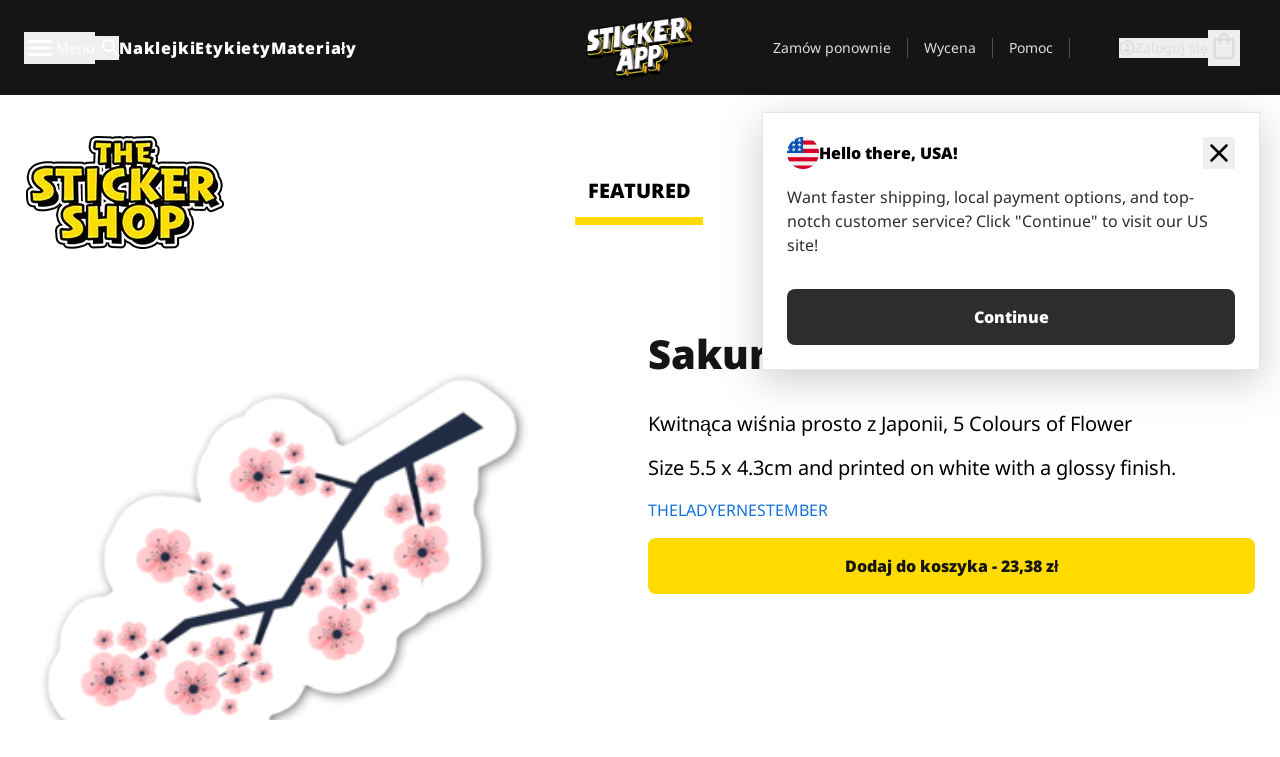

--- FILE ---
content_type: text/html
request_url: https://stickerapp.pl/naklejki-shop/bez-kategorii/sakura
body_size: 48888
content:
<!doctype html>
<html lang="pl">
  <head>
    <meta charset="utf-8" />
    <meta name="viewport" content="width=device-width, initial-scale=1" />
    <link rel="apple-touch-icon" type="image/png" sizes="180x180" href="../../apple-touch-icon.png" />
    <link rel="icon" type="image/png" sizes="32x32" href="../../favicon-32x32.png" />
    <link rel="icon" type="image/png" sizes="16x16" href="../../favicon-16x16.png" />
    <link rel="manifest" href="/webapp-manifest" />
    <meta name="msapplication-TileColor" content="#040404" />
    <meta name="theme-color" content="#040404" />
    
		<link href="../../_app/immutable/assets/checkout.DUhykQYO.css" rel="stylesheet">
		<link href="../../_app/immutable/assets/0.5aK8xm9l.css" rel="stylesheet">
		<link href="../../_app/immutable/assets/componentsMap.a-EWDzs9.css" rel="stylesheet">
		<link href="../../_app/immutable/assets/StickerShopLayout.-5GaQJ_g.css" rel="stylesheet">
		<link href="../../_app/immutable/assets/Banner._px1tzhy.css" rel="stylesheet">
		<link href="../../_app/immutable/assets/_page.Cfnb99us.css" rel="stylesheet">
		<link href="../../_app/immutable/assets/CheckoutBlok.CFTeAVIN.css" rel="stylesheet">
		<link href="../../_app/immutable/assets/Customer.DygquDbB.css" rel="stylesheet">
		<link href="../../_app/immutable/assets/ChatPageSection.Dr7ESq_q.css" rel="stylesheet"><!--12qhfyh--><!--[!--><!--]--> <!--[!--><!--]--> <link rel="manifest" href="/webapp-manifest"/> <link rel="icon" href="/favicon.ico"/> <meta name="theme-color" content="#040404"/> <meta name="apple-mobile-web-app-status-bar-style" content="black-translucent"/> <script src="https://uptime.betterstack.com/widgets/announcement.js" data-id="170704" async type="text/javascript">
  </script><!----><!--hlt6rm--><!--[!--><!--]--> <!--[!--><!--]--> <!--[!--><!--]--> <!--[!--><!--]--> <!--[--><!--[--><!--]--><!--]--> <!--[--><link rel="canonical" href="https://stickerapp.pl/naklejki-shop/bez-kategorii/sakura"/><!--]--> <!--[!--><!--]--> <!--[!--><!--]--> <!--[--><!----><script type="application/ld+json">[{"@context":"https://schema.org","@type":"Organization","name":"StickerApp AB","alternateName":"StickerApp","url":"https://stickerapp.pl","logo":"https://stickerapp.se/media/250x147/d3dcfc2ee9/stickerapplogo.png","description":"StickerApp to firma poligraficzna specjalizująca się w naklejkach i etykietach. Oferujemy wysokiej jakości, spersonalizowane naklejki i etykiety na każdą okazję.","email":"info@stickerapp.pl","address":{"@type":"PostalAddress","streetAddress":"Bronsgatan 12","addressLocality":"Lomma","postalCode":"234 35","addressCountry":"SE"},"sameAs":["https://www.facebook.com/StickerApp/","https://x.com/StickerApp","https://www.instagram.com/stickerapp/","https://www.youtube.com/StickerApp","https://www.linkedin.com/company/stickerapp/","https://www.pinterest.com/stickerapp/"]}]</script><!----><!--]--> <!--[--><link rel="preload" href="/_app/immutable/assets/noto-sans-400.CF_EggQ_.woff2" as="font" type="font/woff2" crossorigin="anonymous"/> <link rel="preload" href="/_app/immutable/assets/noto-sans-900.BAaSzCx2.woff2" as="font" type="font/woff2" crossorigin="anonymous"/> <!---->
      <style>
        @font-face {
          font-display: swap;
          font-family: 'Noto Sans';
          font-style: normal;
          font-weight: 400;
          src:
            url('/_app/immutable/assets/noto-sans-400.CF_EggQ_.woff2') format('woff2'),
            url('/_app/immutable/assets/noto-sans-400.BXlAZMwb.woff') format('woff');
        }

        @font-face {
          font-display: swap;
          font-family: 'Noto Sans';
          font-style: normal;
          font-weight: 900;
          src:
            url('/_app/immutable/assets/noto-sans-900.BAaSzCx2.woff2') format('woff2'),
            url('/_app/immutable/assets/noto-sans-900.BIzvzRm5.woff') format('woff');
        }
      </style>
  <!----><!--]--> <!----><!----> <!--[!--><!--]--><!----><title>Sakura</title>
  </head>
  <body data-sveltekit-preload-data="tap">
    <!--[--><!--[--><!----><div class="flex min-h-screen flex-col"><div class="flex grow flex-col"><!----><!--[!--><!--]--><!----> <!--[!--><!--]--> <!--[--><!--[!--><!--]--><!----> <!--[!--><!--]--><!--]--> <!--[!--><!--]--> <!--[!--><div class="font-noto-sans flex min-h-screen flex-col"><div class="flex grow flex-col"><!--[!--><!--]--> <header class="sticky top-0 z-10 w-full"><!--[!--><div data-testid="header" class="w-full transition-colors duration-500 bg-st-black"><!--[--><div class="block xl:hidden"><div class="flex flex-row items-center justify-end gap-2 bg-st-black px-6 py-2 text-st-white"><!--[!--><div class="h-[16px]"></div><!--]--></div><!----></div><!--]--> <!--[--><!--[--><!--]--><!--]--> <!--[!--><!--]--><!----> <div class="flex justify-between"><div class="hidden grow px-3 py-4 xl:block"><!--[--><nav aria-label="Menu główne" class="flex w-full items-center justify-around px-3"><ul class="flex w-full items-center justify-start gap-8"><li class="flex items-center text-st-white"><button type="button" class="flex appearance-none items-center gap-3 text-st-white"><svg xmlns="http://www.w3.org/2000/svg" viewBox="0 -960 960 960" fill="currentcolor" class="h-8 w-8 overflow-hidden align-middle"><path d="M160-240q-17 0-28.5-11.5T120-280q0-17 11.5-28.5T160-320h640q17 0 28.5 11.5T840-280q0 17-11.5 28.5T800-240H160Zm0-200q-17 0-28.5-11.5T120-480q0-17 11.5-28.5T160-520h640q17 0 28.5 11.5T840-480q0 17-11.5 28.5T800-440H160Zm0-200q-17 0-28.5-11.5T120-680q0-17 11.5-28.5T160-720h640q17 0 28.5 11.5T840-680q0 17-11.5 28.5T800-640H160Z"></path></svg><!----> <!--[--><span class="sr-only text-sm md:not-sr-only">Menu</span><!--]--></button><!----></li> <li class="text-st-white"><button type="button" aria-label="Przełącz wyszukiwanie" class="flex h-[24px] w-[24px] appearance-none flex-col justify-around"><svg xmlns="http://www.w3.org/2000/svg" viewBox="0 -960 960 960" fill="currentcolor" class="w-8 h-8 overflow-hidden align-middle"><path d="M380-320q-109 0-184.5-75.5T120-580q0-109 75.5-184.5T380-840q109 0 184.5 75.5T640-580q0 44-14 83t-38 69l224 224q11 11 11 28t-11 28q-11 11-28 11t-28-11L532-372q-30 24-69 38t-83 14Zm0-80q75 0 127.5-52.5T560-580q0-75-52.5-127.5T380-760q-75 0-127.5 52.5T200-580q0 75 52.5 127.5T380-400Z"></path></svg><!----></button><!----></li> <!--[--><li><a class="py-1 text-base font-extrabold tracking-wider text-st-white hover:border-b-2 hover:border-st-yellow" href="/naklejki-niestandardowe">Naklejki</a></li><li><a class="py-1 text-base font-extrabold tracking-wider text-st-white hover:border-b-2 hover:border-st-yellow" href="/etykiety">Etykiety</a></li><li><a class="py-1 text-base font-extrabold tracking-wider text-st-white hover:border-b-2 hover:border-st-yellow" href="/materialy">Materiały</a></li><!--]--></ul> <!--[--><a class="px-8" href="/"><!--[--><!--[!--><!--[!--><img src="/media/250x147/d3dcfc2ee9/stickerapplogo.png/m/filters:quality(60)" class="" fetchpriority="auto" draggable="false" alt="Sticker App" width="250" height="147" onload="this.__e=event" onerror="this.__e=event"/><!--]--><!----><!--]--><!--]--><!----></a><!--]--><!----> <ul class="flex w-full items-center justify-end"><!--[--><li class="border-r border-st-gray-700 px-4 text-sm"><a class="py-1 text-sm text-st-gray-300" href="/reorder">Zamów ponownie</a></li><li class="border-r border-st-gray-700 px-4 text-sm"><a class="py-1 text-sm text-st-gray-300" href="/wycena-dla-firm">Wycena</a></li><li class="border-r border-st-gray-700 px-4 text-sm"><a class="py-1 text-sm text-st-gray-300" href="/wsparcie">Pomoc</a></li><!--]--> <li class="border-r border-st-gray-700 px-4 text-sm"><!--[!--><!--]--></li> <li class="flex items-center gap-6 px-4 text-sm text-st-gray-300"><button type="button" class="flex items-center gap-2" aria-label="Konto" data-sveltekit-reload=""><svg class="size-4 overflow-hidden align-middle" viewBox="0 0 28 28" fill="none" xmlns="http://www.w3.org/2000/svg"><path d="M13.986 0.666504C6.62602 0.666504 0.666016 6.63984 0.666016 13.9998C0.666016 21.3598 6.62602 27.3332 13.986 27.3332C21.3593 27.3332 27.3327 21.3598 27.3327 13.9998C27.3327 6.63984 21.3593 0.666504 13.986 0.666504ZM13.9993 24.6665C8.10602 24.6665 3.33268 19.8932 3.33268 13.9998C3.33268 8.1065 8.10602 3.33317 13.9993 3.33317C19.8927 3.33317 24.666 8.1065 24.666 13.9998C24.666 19.8932 19.8927 24.6665 13.9993 24.6665Z" fill="currentColor"></path><path d="M13.9993 5.99984C15.8438 5.99984 17.3327 7.53486 17.3327 9.43646C17.3327 11.3381 15.8438 12.8731 13.9993 12.8731C12.1549 12.8731 10.666 11.3381 10.666 9.43646C10.666 7.53486 12.1549 5.99984 13.9993 5.99984ZM13.9993 22.2665C11.2216 22.2665 8.76602 20.8002 7.33268 18.5779C7.36602 16.2982 11.7771 15.0496 13.9993 15.0496C16.2105 15.0496 20.6327 16.2982 20.666 18.5779C19.2327 20.8002 16.7771 22.2665 13.9993 22.2665Z" fill="currentColor"></path></svg><!----> <span>Zaloguj się</span></button> <button type="button" aria-label="Przejdź do kasy" data-sveltekit-reload=""><span class="relative block pb-1"><svg xmlns="http://www.w3.org/2000/svg" viewBox="0 -960 960 960" fill="currentcolor" class="size-8 overflow-hidden align-middle"><path d="M240-80q-33 0-56.5-23.5T160-160v-480q0-33 23.5-56.5T240-720h80q0-66 47-113t113-47q66 0 113 47t47 113h80q33 0 56.5 23.5T800-640v480q0 33-23.5 56.5T720-80H240Zm0-80h480v-480h-80v80q0 17-11.5 28.5T600-520q-17 0-28.5-11.5T560-560v-80H400v80q0 17-11.5 28.5T360-520q-17 0-28.5-11.5T320-560v-80h-80v480Zm160-560h160q0-33-23.5-56.5T480-800q-33 0-56.5 23.5T400-720ZM240-160v-480 480Z"></path></svg><!----> <!--[--><!--]--></span></button><!----></li></ul></nav><!--]--> <!--[!--><!--]--><!----></div> <div class="w-1/3 self-center px-medium xl:hidden"><div class="flex flex-row gap-3 text-white"><button type="button" aria-label="Toggle navigation" class="flex appearance-none items-center gap-3 text-st-white"><svg xmlns="http://www.w3.org/2000/svg" viewBox="0 -960 960 960" fill="currentcolor" class="size-6 overflow-hidden align-middle"><path d="M160-240q-17 0-28.5-11.5T120-280q0-17 11.5-28.5T160-320h640q17 0 28.5 11.5T840-280q0 17-11.5 28.5T800-240H160Zm0-200q-17 0-28.5-11.5T120-480q0-17 11.5-28.5T160-520h640q17 0 28.5 11.5T840-480q0 17-11.5 28.5T800-440H160Zm0-200q-17 0-28.5-11.5T120-680q0-17 11.5-28.5T160-720h640q17 0 28.5 11.5T840-680q0 17-11.5 28.5T800-640H160Z"></path></svg><!----> <!--[!--><!--]--></button><!----> <button type="button" aria-label="Toggle search" class="flex h-[24px] w-[24px] appearance-none flex-col justify-around"><svg xmlns="http://www.w3.org/2000/svg" viewBox="0 -960 960 960" fill="currentcolor" class="w-8 h-8 overflow-hidden align-middle"><path d="M380-320q-109 0-184.5-75.5T120-580q0-109 75.5-184.5T380-840q109 0 184.5 75.5T640-580q0 44-14 83t-38 69l224 224q11 11 11 28t-11 28q-11 11-28 11t-28-11L532-372q-30 24-69 38t-83 14Zm0-80q75 0 127.5-52.5T560-580q0-75-52.5-127.5T380-760q-75 0-127.5 52.5T200-580q0 75 52.5 127.5T380-400Z"></path></svg><!----></button><!----></div> <!--[!--><!--]--><!----></div> <div class="flex w-1/3 self-center xl:hidden"><!--[--><a class="block max-h-20 p-2" href="/"><!--[--><!--[!--><!--[!--><img src="/media/250x147/d3dcfc2ee9/stickerapplogo.png/m/filters:quality(60)" class="m-auto h-full w-auto" fetchpriority="auto" draggable="false" alt="Sticker App" width="250" height="147" onload="this.__e=event" onerror="this.__e=event"/><!--]--><!----><!--]--><!--]--><!----></a><!--]--><!----></div> <div class="flex w-1/3 justify-end gap-gutter self-center px-medium text-st-white xl:hidden"><button type="button"><svg class="size-5 overflow-hidden align-middle" viewBox="0 0 28 28" fill="none" xmlns="http://www.w3.org/2000/svg"><path d="M13.986 0.666504C6.62602 0.666504 0.666016 6.63984 0.666016 13.9998C0.666016 21.3598 6.62602 27.3332 13.986 27.3332C21.3593 27.3332 27.3327 21.3598 27.3327 13.9998C27.3327 6.63984 21.3593 0.666504 13.986 0.666504ZM13.9993 24.6665C8.10602 24.6665 3.33268 19.8932 3.33268 13.9998C3.33268 8.1065 8.10602 3.33317 13.9993 3.33317C19.8927 3.33317 24.666 8.1065 24.666 13.9998C24.666 19.8932 19.8927 24.6665 13.9993 24.6665Z" fill="currentColor"></path><path d="M13.9993 5.99984C15.8438 5.99984 17.3327 7.53486 17.3327 9.43646C17.3327 11.3381 15.8438 12.8731 13.9993 12.8731C12.1549 12.8731 10.666 11.3381 10.666 9.43646C10.666 7.53486 12.1549 5.99984 13.9993 5.99984ZM13.9993 22.2665C11.2216 22.2665 8.76602 20.8002 7.33268 18.5779C7.36602 16.2982 11.7771 15.0496 13.9993 15.0496C16.2105 15.0496 20.6327 16.2982 20.666 18.5779C19.2327 20.8002 16.7771 22.2665 13.9993 22.2665Z" fill="currentColor"></path></svg><!----></button> <button type="button" aria-label="Przejdź do kasy" data-sveltekit-reload=""><span class="relative block pb-1"><svg xmlns="http://www.w3.org/2000/svg" viewBox="0 -960 960 960" fill="currentcolor" class="size-6 overflow-hidden align-middle"><path d="M240-80q-33 0-56.5-23.5T160-160v-480q0-33 23.5-56.5T240-720h80q0-66 47-113t113-47q66 0 113 47t47 113h80q33 0 56.5 23.5T800-640v480q0 33-23.5 56.5T720-80H240Zm0-80h480v-480h-80v80q0 17-11.5 28.5T600-520q-17 0-28.5-11.5T560-560v-80H400v80q0 17-11.5 28.5T360-520q-17 0-28.5-11.5T320-560v-80h-80v480Zm160-560h160q0-33-23.5-56.5T480-800q-33 0-56.5 23.5T400-720ZM240-160v-480 480Z"></path></svg><!----> <!--[--><!--]--></span></button><!----></div></div></div><!--]--></header> <main class="flex grow flex-col"><!--[!--><!--[!--><!--]--><!--]--><!----> <!--[!--><!--]--> <!--[--><!----><div class="max-lg:pb-12 lg:px-6 lg:pb-14 lg:pt-10 scroll-mt-36 bg-cover bg-no-repeat bg-white bg-[image:var(--background-image-url)] md:bg-[image:var(--md-background-image-url)] lg:bg-[image:var(--lg-background-image-url)]"><div class="mx-auto h-full bg-cover bg-no-repeat bg-white box-content max-w-page-max"><!--[--><!--[!--><!--]--><!--[!--><!--]--><!--[!--><!--]--><!--]--> <!--[--><div class="flex flex-row justify-between bg-white lg:hidden"><!--[--><a href="/naklejki-shop" class="flex max-w-44 flex-grow flex-col items-center px-1 pt-4"><!----><svg class="h-8 w-8 mb-4 overflow-hidden align-middle" viewBox="0 0 18 16" fill="none" xmlns="http://www.w3.org/2000/svg"><path fill-rule="evenodd" clip-rule="evenodd" d="M9.52125 13.8184C9.20124 13.6229 8.79876 13.6229 8.47875 13.8184L5.17397 15.8369C4.41487 16.3006 3.47362 15.6167 3.68001 14.7515L4.57852 10.9847C4.66553 10.6199 4.54116 10.2372 4.25637 9.99322L1.31539 7.47396C0.639853 6.89529 0.999379 5.78878 1.88603 5.7177L5.74612 5.40823C6.11991 5.37827 6.44552 5.1417 6.58953 4.79546L8.07668 1.21993C8.41827 0.398636 9.58173 0.398636 9.92332 1.21993L11.4105 4.79546C11.5545 5.1417 11.8801 5.37827 12.2539 5.40823L16.114 5.7177C17.0006 5.78878 17.3601 6.89529 16.6846 7.47396L13.7436 9.99322C13.4588 10.2372 13.3345 10.6199 13.4215 10.9847L14.32 14.7515C14.5264 15.6167 13.5851 16.3006 12.826 15.8369L9.52125 13.8184Z" fill="currentColor"></path></svg><!----> <span class="mb-3 text-sm font-bold uppercase active">featured</span> <div class="h-2 w-full max-w-40 bg-st-yellow"></div></a><a href="/naklejki-shop/popularne" class="flex max-w-44 flex-grow flex-col items-center px-1 pt-4"><!----><svg class="h-8 w-8 mb-4 overflow-hidden align-middle" fill="currentcolor" xmlns="http://www.w3.org/2000/svg" viewBox="0 -960 960 960"><path d="M840-640q32 0 56 24t24 56v80q0 7-2 15t-4 15L794-168q-9 20-30 34t-44 14H280v-520l240-238q15-15 35.5-17.5T595-888q19 10 28 28t4 37l-45 183h258Zm-480 34v406h360l120-280v-80H480l54-220-174 174ZM160-120q-33 0-56.5-23.5T80-200v-360q0-33 23.5-56.5T160-640h120v80H160v360h120v80H160Zm200-80v-406 406Z"></path></svg><!----> <span class="mb-3 text-sm font-bold uppercase">popular</span> <div class="h-2 w-full max-w-40"></div></a><a href="/naklejki-shop/ostatnio-dodane" class="flex max-w-44 flex-grow flex-col items-center px-1 pt-4"><!----><svg class="h-8 w-8 mb-4 overflow-hidden align-middle" fill="currentcolor" xmlns="http://www.w3.org/2000/svg" viewBox="0 -960 960 960"><path d="m520-473 90 90q11 11 11 27.5T610-327q-12 12-28.5 12T553-327L452-428q-6-6-9-13.5t-3-15.5v-143q0-17 11.5-28.5T480-640q17 0 28.5 11.5T520-600v127Zm-40-247q-17 0-28.5-11.5T440-760v-40h80v40q0 17-11.5 28.5T480-720Zm240 240q0-17 11.5-28.5T760-520h40v80h-40q-17 0-28.5-11.5T720-480ZM480-240q17 0 28.5 11.5T520-200v40h-80v-40q0-17 11.5-28.5T480-240ZM240-480q0 17-11.5 28.5T200-440h-40v-80h40q17 0 28.5 11.5T240-480ZM480-80q-83 0-156-31.5T197-197q-54-54-85.5-127T80-480q0-83 31.5-156T197-763q54-54 127-85.5T480-880q83 0 156 31.5T763-763q54 54 85.5 127T880-480q0 83-31.5 156T763-197q-54 54-127 85.5T480-80Zm320-400q0-134-93-227t-227-93q-134 0-227 93t-93 227q0 134 93 227t227 93q134 0 227-93t93-227Zm-320 0Z"></path></svg><!----> <span class="mb-3 text-sm font-bold uppercase">latest</span> <div class="h-2 w-full max-w-40"></div></a><a href="/naklejki-shop/projektanci" class="flex max-w-44 flex-grow flex-col items-center px-1 pt-4"><!----><svg class="h-8 w-8 mb-4 overflow-hidden align-middle" fill="currentcolor" xmlns="http://www.w3.org/2000/svg" viewBox="0 -960 960 960"><path d="M240-120q-45 0-89-22t-71-58q26 0 53-20.5t27-59.5q0-50 35-85t85-35q50 0 85 35t35 85q0 66-47 113t-113 47Zm0-80q33 0 56.5-23.5T320-280q0-17-11.5-28.5T280-320q-17 0-28.5 11.5T240-280q0 23-5.5 42T220-202q5 2 10 2h10Zm230-160L360-470l358-358q11-11 27.5-11.5T774-828l54 54q12 12 12 28t-12 28L470-360Zm-190 80Z"></path></svg><!----> <span class="mb-3 text-sm font-bold uppercase">by artists</span> <div class="h-2 w-full max-w-40"></div></a><!--]--></div> <div class="flex flex-row items-center justify-between max-lg:hidden"><img src="/media/200x115/95570fc805/sticker-shop-logo-200.png/m/filters:quality(60)" alt="Sticker shop logo"/> <div class="flex flex-row"><!--[--><a href="/naklejki-shop" class="flex w-44 flex-col items-center px-6 pt-4"><span class="mb-3 text-xl font-bold uppercase active">featured</span> <div class="h-2 w-full max-w-40 bg-st-yellow"></div></a><a href="/naklejki-shop/popularne" class="flex w-44 flex-col items-center px-6 pt-4"><span class="mb-3 text-xl font-bold uppercase">popular</span> <div class="h-2 w-full max-w-40"></div></a><a href="/naklejki-shop/ostatnio-dodane" class="flex w-44 flex-col items-center px-6 pt-4"><span class="mb-3 text-xl font-bold uppercase">latest</span> <div class="h-2 w-full max-w-40"></div></a><a href="/naklejki-shop/projektanci" class="flex w-44 flex-col items-center px-6 pt-4"><span class="mb-3 text-xl font-bold uppercase">by artists</span> <div class="h-2 w-full max-w-40"></div></a><!--]--></div></div><!----><!--]--></div></div><!----> <!--[!--><!--]--> <!--[--><div class="px-6 pb-6 scroll-mt-36 bg-cover bg-no-repeat bg-white bg-[image:var(--background-image-url)] md:bg-[image:var(--md-background-image-url)] lg:bg-[image:var(--lg-background-image-url)]"><div class="mx-auto h-full bg-cover bg-no-repeat bg-white box-content max-w-page-max"><!--[--><!--[!--><!--]--><!--[!--><!--]--><!--[!--><!--]--><!--]--> <!--[--><div class="gap-large flex w-full flex-col"><!--[!--><!--]--> <!--[!--><!--]--> <div class="grid grid-cols-2 md:grid-cols-12 gap-gutter"><div class="lg:col-span-6 md:col-span-6 col-span-2"><!--[!--><img src="/cdn-assets/images/preview/2019/08/06/design-43783/template-sticker-300x300.png" class="w-128" fetchpriority="auto" draggable="false" alt="" loading="lazy" onload="this.__e=event" onerror="this.__e=event"/><!--]--><!----></div><!----> <div class="lg:col-span-6 md:col-span-6 col-span-2"><div class="gap-gutter flex w-full flex-col"><!--[!--><!--]--> <!----><h1 class="lg:text-st-black md:text-st-black text-st-black text-st-sm-large lg:text-st-lg-large font-black mb-8 mt-6"><!--[!--><!---->Sakura<!----><!--]--><!----></h1><!----><!----> <p class="mb-4 text-xl">Kwitnąca wiśnia prosto z Japonii, 5 Colours of Flower</p> <p class="mb-4 text-xl">Size 5.5 x 4.3cm and printed on white with a glossy finish.</p> <p class="mb-4"><a class="text-st-blue-500" href="/naklejki-shop/projektanci/theladyernestember">THELADYERNESTEMBER</a></p> <!----><button role="button" tabindex="0" class="rounded-lg text-st-black text-center inline-block text-nowrap font-black disabled:cursor-not-allowed w-full sm:w-auto min-w-40 text-md py-4 px-11 sm:w-full bg-st-yellow-500 disabled:bg-st-gray-400 disabled:text-st-gray-500 active:bg-st-yellow-600 hover:bg-st-yellow-700 outline-st-pink-500 buy-$43783" type="button"><!--[!--><!--[!--><!--[!--><!--[--><!---->Dodaj do koszyka - 23,38 zł<!----><!--]--><!--]--><!--]--><!--]--><!----><!----></button><!----><!----><!----> <!--[!--><!--]--></div><!----></div><!----><!----></div><!----> <!--[!--><!--]--><!----> <!--[!--><!--]--></div><!----><!----><!--]--></div></div><!--]--><!----><!--]--> <!--[--><div id="localization-banner" class="fixed bottom-0 left-0 right-0 z-20 animate-enter-bottom md:bottom-auto md:left-auto md:right-5 md:top-28 md:animate-enter-right"><article class="flex flex-col text-wrap border bg-st-white p-6 drop-shadow-banner" aria-labelledby="banner-title" aria-describedby="banner-description"><div class="flex items-center justify-between gap-4"><div class="flex items-center gap-4"><img src="/media/64x64/bafb414446/flag-usa.png" alt="" aria-hidden="true" class="aspect-auto w-8"/> <h3 id="banner-title" class="text-base font-black">Hello there, USA!</h3></div> <button type="button" aria-label="Close"><span aria-hidden="true"><svg xmlns="http://www.w3.org/2000/svg" viewBox="0 -960 960 960" fill="currentcolor" class="size-8 overflow-hidden align-middle"><path d="M480-424 284-228q-11 11-28 11t-28-11q-11-11-11-28t11-28l196-196-196-196q-11-11-11-28t11-28q11-11 28-11t28 11l196 196 196-196q11-11 28-11t28 11q11 11 11 28t-11 28L536-480l196 196q11 11 11 28t-11 28q-11 11-28 11t-28-11L480-424Z"></path></svg><!----></span></button></div> <!----><p id="banner-description" class="lg:text-st-gray-800 md:text-st-gray-800 text-st-gray-800 mt-4 max-w-md text-pretty text-base"><!--[--><!---->Want faster shipping, local payment options, and top-notch customer service? Click "Continue" to visit our US site!<!----><!--]--><!----></p><!----><!----> <!--[--><!----><a role="button" tabindex="0" class="rounded-lg text-st-black text-center inline-block text-nowrap font-black disabled:cursor-not-allowed w-full sm:w-auto min-w-40 text-md py-4 px-7 bg-st-gray-800 text-st-white disabled:bg-st-gray-400 disabled:text-st-gray-500 active:bg-st-gray-600 hover:bg-st-gray-700 outline-st-pink-500 mt-8" href="https://stickerapp.com"><!---->Continue<!----><!----></a><!----><!--]--></article><!----></div><!----><!--]--></main><!----></div> <!--[--><div><!--[--><footer><!--[!--><div class="scroll-mt-36 bg-cover bg-no-repeat bg-st-black text-st-white bg-[image:var(--background-image-url)] md:bg-[image:var(--md-background-image-url)] lg:bg-[image:var(--lg-background-image-url)]"><div class="mx-auto h-full bg-cover bg-no-repeat bg-st-black text-st-white box-content max-w-page-max pt-large pb-large pl-medium pl-medium lg:pl-gutter md:pl-medium pr-medium pr-medium lg:pr-gutter md:pr-medium"><!--[--><!--[!--><!--]--><!--[!--><!--]--><!--[!--><!--]--><!--]--> <!--[--><div class="pb-10 pt-2 md:flex md:pt-10"><div class="basis-3/5 md:flex"><!--[--><div class="mb-4 mr-gutter w-full last:mr-0 md:mb-0 md:w-auto md:basis-1/3"><h4 class="mb-4 font-semibold" id="id0.3626415874180262-heading"><button type="button" class="flex w-full items-center justify-between md:hidden" aria-expanded="false" aria-controls="id0.3626415874180262-links"><span>Przydatne linki</span> <div class="h-4 w-4"><svg xmlns="http://www.w3.org/2000/svg" viewBox="0 -960 960 960" fill="currentcolor" class="w-full h-full overflow-hidden align-middle"><path d="M480-361q-8 0-15-2.5t-13-8.5L268-556q-11-11-11-28t11-28q11-11 28-11t28 11l156 156 156-156q11-11 28-11t28 11q11 11 11 28t-11 28L508-372q-6 6-13 8.5t-15 2.5Z"></path></svg><!----></div></button> <span class="hidden md:block">Przydatne linki</span></h4> <ul id="id0.3626415874180262-links" class="hidden h-auto overflow-hidden transition-all duration-300 md:block" aria-labelledby="id0.3626415874180262-heading" aria-hidden="true"><!--[--><li class="leading-loose last:pb-8"><!--[--><a tabindex="-1" href="/zastosowania"><!--[--><!--[!--><!---->Zastosowania<!----><!--]--><!--]--><!----></a><!--]--><!----></li><li class="leading-loose last:pb-8"><!--[--><a tabindex="-1" href="/dodatki"><!--[--><!--[!--><!---->Dodatki<!----><!--]--><!--]--><!----></a><!--]--><!----></li><li class="leading-loose last:pb-8"><!--[--><a tabindex="-1" href="/probki"><!--[--><!--[!--><!---->Pakiety naklejek<!----><!--]--><!--]--><!----></a><!--]--><!----></li><li class="leading-loose last:pb-8"><!--[--><a tabindex="-1" href="/probki/materialy-naklejkowe"><!--[--><!--[!--><!---->Zamów próbki<!----><!--]--><!--]--><!----></a><!--]--><!----></li><li class="leading-loose last:pb-8"><!--[--><a tabindex="-1" href="/naklejki-shop"><!--[--><!--[!--><!---->Sklep<!----><!--]--><!--]--><!----></a><!--]--><!----></li><li class="leading-loose last:pb-8"><!--[--><a tabindex="-1" href="/blog"><!--[--><!--[!--><!---->Blog<!----><!--]--><!--]--><!----></a><!--]--><!----></li><li class="leading-loose last:pb-8"><!--[--><a tabindex="-1" href="/campaigns"><!--[--><!--[!--><!---->Campaigns<!----><!--]--><!--]--><!----></a><!--]--><!----></li><li class="leading-loose last:pb-8"><!--[--><a tabindex="-1" href="/endorsements"><!--[--><!--[!--><!---->Endorsements<!----><!--]--><!--]--><!----></a><!--]--><!----></li><li class="leading-loose last:pb-8"><!--[--><a tabindex="-1" href="/getintouch"><!--[--><!--[!--><!---->Get in touch<!----><!--]--><!--]--><!----></a><!--]--><!----></li><!--]--></ul></div><div class="mb-4 mr-gutter w-full last:mr-0 md:mb-0 md:w-auto md:basis-1/3"><h4 class="mb-4 font-semibold" id="id0.8817794204184671-heading"><button type="button" class="flex w-full items-center justify-between md:hidden" aria-expanded="false" aria-controls="id0.8817794204184671-links"><span>Wsparcie</span> <div class="h-4 w-4"><svg xmlns="http://www.w3.org/2000/svg" viewBox="0 -960 960 960" fill="currentcolor" class="w-full h-full overflow-hidden align-middle"><path d="M480-361q-8 0-15-2.5t-13-8.5L268-556q-11-11-11-28t11-28q11-11 28-11t28 11l156 156 156-156q11-11 28-11t28 11q11 11 11 28t-11 28L508-372q-6 6-13 8.5t-15 2.5Z"></path></svg><!----></div></button> <span class="hidden md:block">Wsparcie</span></h4> <ul id="id0.8817794204184671-links" class="hidden h-auto overflow-hidden transition-all duration-300 md:block" aria-labelledby="id0.8817794204184671-heading" aria-hidden="true"><!--[--><li class="leading-loose last:pb-8"><!--[--><a tabindex="-1" href="/kontakt"><!--[--><!--[!--><!---->Kontakt<!----><!--]--><!--]--><!----></a><!--]--><!----></li><li class="leading-loose last:pb-8"><!--[--><a tabindex="-1" href="/wycena-dla-firm"><!--[--><!--[!--><!---->Poproś o ofertę<!----><!--]--><!--]--><!----></a><!--]--><!----></li><li class="leading-loose last:pb-8"><!--[--><a tabindex="-1" href="/wsparcie/skladanie-zamowien"><!--[--><!--[!--><!---->FAQ<!----><!--]--><!--]--><!----></a><!--]--><!----></li><li class="leading-loose last:pb-8"><!--[--><a tabindex="-1" href="/wsparcie/grafika-i-projekt"><!--[--><!--[!--><!---->Poradniki<!----><!--]--><!--]--><!----></a><!--]--><!----></li><li class="leading-loose last:pb-8"><!--[--><a tabindex="-1" href="/wsparcie/wysylka"><!--[--><!--[!--><!---->Wysyłka<!----><!--]--><!--]--><!----></a><!--]--><!----></li><li class="leading-loose last:pb-8"><!--[--><a tabindex="-1" href="/wsparcie/platnosci"><!--[--><!--[!--><!---->Płatności<!----><!--]--><!--]--><!----></a><!--]--><!----></li><!--]--></ul></div><div class="mb-4 mr-gutter w-full last:mr-0 md:mb-0 md:w-auto md:basis-1/3"><h4 class="mb-4 font-semibold" id="id0.6664983145704135-heading"><button type="button" class="flex w-full items-center justify-between md:hidden" aria-expanded="false" aria-controls="id0.6664983145704135-links"><span>Firma</span> <div class="h-4 w-4"><svg xmlns="http://www.w3.org/2000/svg" viewBox="0 -960 960 960" fill="currentcolor" class="w-full h-full overflow-hidden align-middle"><path d="M480-361q-8 0-15-2.5t-13-8.5L268-556q-11-11-11-28t11-28q11-11 28-11t28 11l156 156 156-156q11-11 28-11t28 11q11 11 11 28t-11 28L508-372q-6 6-13 8.5t-15 2.5Z"></path></svg><!----></div></button> <span class="hidden md:block">Firma</span></h4> <ul id="id0.6664983145704135-links" class="hidden h-auto overflow-hidden transition-all duration-300 md:block" aria-labelledby="id0.6664983145704135-heading" aria-hidden="true"><!--[--><li class="leading-loose last:pb-8"><!--[--><a tabindex="-1" href="/o-nas"><!--[--><!--[!--><!---->O nas<!----><!--]--><!--]--><!----></a><!--]--><!----></li><li class="leading-loose last:pb-8"><!--[--><a tabindex="-1" href="/wsparcie/zasady-i-warunki"><!--[--><!--[!--><!---->Informacje prawne<!----><!--]--><!--]--><!----></a><!--]--><!----></li><li class="leading-loose last:pb-8"><!--[--><a tabindex="-1" href="/recenzje-stickerapp"><!--[--><!--[!--><!---->Opinie<!----><!--]--><!--]--><!----></a><!--]--><!----></li><li class="leading-loose last:pb-8"><!--[--><a tabindex="-1" href="/press"><!--[--><!--[!--><!---->Prasa<!----><!--]--><!--]--><!----></a><!--]--><!----></li><li class="leading-loose last:pb-8"><!--[--><a tabindex="-1" href="#cookie-settings"><!--[--><!--[!--><!---->Pliki cookie<!----><!--]--><!--]--><!----></a><!--]--><!----></li><li class="leading-loose last:pb-8"><!--[--><a tabindex="-1" href="/dostepnosc"><!--[--><!--[!--><!---->Dostepnosc<!----><!--]--><!--]--><!----></a><!--]--><!----></li><!--]--></ul></div><!--]--><!----></div> <div class="basis-2/5"><div></div> <div class="mt-10 flex items-center justify-between"><!----><!--[--><!--[--><a href="https://www.instagram.com/stickerapp/" rel="nooperner nofollow" target="_blank"><!--[--><!--[!--><img src="/media/32x30/0d3bac0c35/white-ic-som-instagram.svg?spaceId=263285" alt="Instagram" loading="lazy" onload="this.__e=event" onerror="this.__e=event"/><!----><!--]--><!--]--><!----></a><!--]--><!--[--><a href="https://www.facebook.com/StickerApp/" rel="nooperner nofollow" target="_blank"><!--[--><!--[!--><img src="/media/30x28/885aa3c949/white-ic-som-facebook.svg?spaceId=263285" alt="Facebook" loading="lazy" onload="this.__e=event" onerror="this.__e=event"/><!----><!--]--><!--]--><!----></a><!--]--><!--[--><a href="https://www.youtube.com/StickerApp" rel="nooperner nofollow" target="_blank"><!--[--><!--[!--><img src="/media/34x24/89ef8a3eb0/white-ic-som-youtube.svg?spaceId=263285" alt="YouTube" loading="lazy" onload="this.__e=event" onerror="this.__e=event"/><!----><!--]--><!--]--><!----></a><!--]--><!--[--><a href="https://www.linkedin.com/company/stickerapp/" rel="nooperner nofollow" target="_blank"><!--[--><!--[!--><img src="/media/28x28/3649f38bad/white-ic-som-linkedin.svg?spaceId=263285" alt="LinkedIn" loading="lazy" onload="this.__e=event" onerror="this.__e=event"/><!----><!--]--><!--]--><!----></a><!--]--><!--[--><a href="https://x.com/StickerApp" rel="nooperner nofollow" target="_blank"><!--[--><!--[!--><img src="/media/28x28/397b48854a/white-ic-som-x.svg?spaceId=263285" alt="X Twitter" loading="lazy" onload="this.__e=event" onerror="this.__e=event"/><!----><!--]--><!--]--><!----></a><!--]--><!--[--><a href="https://se.pinterest.com/stickerapp/" rel="nooperner nofollow" target="_blank"><!--[--><!--[!--><img src="/media/28x28/851da58739/white-ic-som-pinterest.svg?spaceId=263285" alt="Pinterest" loading="lazy" onload="this.__e=event" onerror="this.__e=event"/><!----><!--]--><!--]--><!----></a><!--]--><!--[--><a href="https://www.tiktok.com/@stickerapp" rel="nooperner nofollow" target="_blank"><!--[--><!--[!--><img src="/media/25x28/0f10792d9a/white-ic-som-tiktok.svg?spaceId=263285" alt="TikTok" loading="lazy" onload="this.__e=event" onerror="this.__e=event"/><!----><!--]--><!--]--><!----></a><!--]--><!--]--><!----></div><!----> <div class="block pt-10 md:hidden"><div class="relative flex w-full justify-between rounded-md border border-st-white py-2 pl-3 pr-2 ring-offset-1 has-[:focus]:ring has-[:focus]:ring-st-blue-500 md:border-st-white lg:border-st-white"><!----><button role="button" tabindex="0" class="flex w-full appearance-none items-center justify-between gap-2 text-left outline-none" type="button"><div class="flex flex-col"><span class="text-xs text-st-gray-400">Region</span> <span class="text-sm"></span></div> <svg xmlns="http://www.w3.org/2000/svg" viewBox="0 -960 960 960" fill="currentcolor" class="w-5 aspect-square overflow-hidden align-middle"><path d="M459-381 314-526q-3-3-4.5-6.5T308-540q0-8 5.5-14t14.5-6h304q9 0 14.5 6t5.5 14q0 2-6 14L501-381q-5 5-10 7t-11 2q-6 0-11-2t-10-7Z"></path></svg><!----><!----><!----></button><!----><!----> <!--[!--><!--]--></div><!----></div></div></div> <div class="flex items-center"><div class="flex basis-full justify-center px-4 md:basis-3/5 md:justify-start md:px-0 md:pr-6"><div class="mb-7 flex w-fit flex-wrap items-center justify-center gap-6 md:mb-0 md:gap-x-8 md:gap-y-6"><!--[--><!--[!--><span><!--[--><!--[!--><img src="/media/63x25/c04fe6ae2b/payment-method-applepay-icon-white-63x25.png" alt="Applepay" loading="lazy" class="max-h-[18px]" onload="this.__e=event" onerror="this.__e=event"/><!----><!--]--><!--]--><!----></span><!--]--><!--[!--><span><!--[--><!--[!--><img src="/media/103x25/d78b6ad3da/payment-method-paypal-icon-white-103x25.png" alt="Paypal" loading="lazy" class="max-h-[18px]" onload="this.__e=event" onerror="this.__e=event"/><!----><!--]--><!--]--><!----></span><!--]--><!--[!--><span><!--[--><!--[!--><img src="/media/60x19/1d799dfefd/payment-method-visa-icon-white-60x19.png" alt="Visa" loading="lazy" class="max-h-[18px]" onload="this.__e=event" onerror="this.__e=event"/><!----><!--]--><!--]--><!----></span><!--]--><!--[!--><span><!--[--><!--[!--><img src="/media/134x24/1529ca8fbd/payment-method-mastercard-icon-white-123x24.png" alt="Mastercard" loading="lazy" class="max-h-[18px]" onload="this.__e=event" onerror="this.__e=event"/><!----><!--]--><!--]--><!----></span><!--]--><!--[--><a href="/wsparcie/platnosci"><!--[--><!--[!--><img src="/media/36x27/650b07b886/payment-method-jcb-icon-white-36x27.png" alt="" loading="lazy" class="max-h-[18px]" onload="this.__e=event" onerror="this.__e=event"/><!----><!--]--><!--]--><!----></a><!--]--><!--]--></div><!----></div> <div class="hidden basis-2/5 md:block"><div class="relative flex w-full justify-between rounded-md border border-st-white py-2 pl-3 pr-2 ring-offset-1 has-[:focus]:ring has-[:focus]:ring-st-blue-500 md:border-st-white lg:border-st-white"><!----><button role="button" tabindex="0" class="flex w-full appearance-none items-center justify-between gap-2 text-left outline-none" type="button"><div class="flex flex-col"><span class="text-xs text-st-gray-400">Region</span> <span class="text-sm"></span></div> <svg xmlns="http://www.w3.org/2000/svg" viewBox="0 -960 960 960" fill="currentcolor" class="w-5 aspect-square overflow-hidden align-middle"><path d="M459-381 314-526q-3-3-4.5-6.5T308-540q0-8 5.5-14t14.5-6h304q9 0 14.5 6t5.5 14q0 2-6 14L501-381q-5 5-10 7t-11 2q-6 0-11-2t-10-7Z"></path></svg><!----><!----><!----></button><!----><!----> <!--[!--><!--]--></div><!----></div></div> <div class="mb-4 mt-10 text-center text-sm">© StickerApp 2026</div><!----><!--]--></div></div><!--]--></footer><!--]--><!----></div><!--]--></div><!--]--><!----><!----><!----></div> <!--[!--><!--]--></div><!----><!--]--> <!--[!--><!--]--><!--]-->
			
			<script>
				{
					const deferred = new Map();

					__sveltekit_1son07 = {
						base: new URL("../..", location).pathname.slice(0, -1),
						env: {"PUBLIC_GTM_TAG_MANAGER_ID":"GTM-WZXX56","PUBLIC_SENTRY_DSN":"https://9w5ryWvLxEC29PqUEas1GAei@s1588112.eu-nbg-2.betterstackdata.com/1588112"},
						defer: (id) => new Promise((fulfil, reject) => {
							deferred.set(id, { fulfil, reject });
						}),
						resolve: async (id, fn) => {
							const [data, error] = fn();

							const try_to_resolve = () => {
								if (!deferred.has(id)) {
									setTimeout(try_to_resolve, 0);
									return;
								}
								const { fulfil, reject } = deferred.get(id);
								deferred.delete(id);
								if (error) reject(error);
								else fulfil(data);
							}
							try_to_resolve();
						}
					};

					const element = document.currentScript.parentElement;

					Promise.all([
						import("../../_app/immutable/entry/start.DkqQFGRd.js"),
						import("../../_app/immutable/entry/app.DB2cChgB.js")
					]).then(([kit, app]) => {
						kit.start(app, element, {
							node_ids: [0, 2],
							data: [{type:"data",data:{webappManifest:{name:"StickerApp",short_name:"StickerApp",start_url:".",display:"minimal-ui",background_color:"#373737",theme_color:"#040404",description:"Print custom stickers and labels",icons:[{src:"/favicon.ico",sizes:"48x48",type:"image/png"}]},currentUrl:"https://stickerapp.pl/naklejki-shop/bez-kategorii/sakura",locale:{countryCode:"pl",language:"pl",currencyCode:"PLN"},useKameleoon:false,kameleoonId:"",commonTranslationsStory:{or:"lub",pc:"szt.",faq:"Często zadawane pytania",pcs:"szt.",_uid:"52e2ff7c-0644-49b3-b6e7-8f2ff6aa121b",back:"Wstecz",city:"Miasto",edit:"Edytuj",from:"Od",hide:"Ukryj",menu:"Menu",next:"Dalej",save:"Zapisz",send:"Wyślij",size:"Rozmiar",wall:"ścienne",dpiOk:"Rozdzielczość obrazu jest przeciętna. Jakość drukowania może nie być zadowalająca.",email:"Email",floor:"Podłogowe",howTo:"Jak to zrobić",items:"Produkty",login:"Zaloguj się",other:"Inne",outOf:"na podstawie",phone:"Telefon",retry:"Ponów próbę",sales:"Sprzedaż",scale:"Scale",sheet:"Naklejki na arkuszu",state:"Stan",taxes:"Podatki",total:"Razem",width:"Szerokość",author:"Autor",border:"Ramka",bundle:"Zestaw",cancel:"Anuluj",custom:"Niestandardowy",delete:"Usuń",dpiBad:"Rozdzielczość obrazu jest zła, pomniejsz go albo użyj większego obrazu.",height:"Wysokość",logout:"Wyloguj się",myCart:"Mój koszyk",orders:"Zamówienia",remove:"Usuń",shipTo:"Wyślij do",signIn:"Zaloguj się",signup:"Zarejestruj się",upload:"Prześlij","3d_dome":"Epoxy 3D",account:"Konto",attName:"Nazwa odbiorcy",comment:"Komentarz",country:"Kraj",details:"Szczegóły",die_cut:"Wycięte do kształtu",getItBy:"Odbierz zamówienie do",loading:"Ładowanie",message:"Wiadomość",orderId:"ID zamówienia",payment:"Płatność",preview:"Podgląd",quality:"Quality",reviews:"Opinii",savings:"Oszczędności",showAll:"Pokaż wszystkie",success:"Sukces!",vatExcl:"Bez VAT",vatIncl:"Z VAT",viewAll:"Zobacz wszystko",zipCode:"Kod pocztowy",address1:"Adres",address2:"Linia adresowa 2",articles:"Artykuły",business:"Biznes",continue:"Kontynuuj",discount:"Discount",fullName:"Imię i nazwisko",giftCard:"Karta podarunkowa {amount}",hang_tag:"Naklejki z zawieszką",lastName:"Nazwisko",loadMore:"Załaduj więcej",mainMenu:"Menu główne",password:"Hasło",previous:"Poprzedni",quantity:"Ilość",salesTax:"Podatek od sprzedaży",shipping:"Wysyłka",stickers:"Naklejki",subTotal:"Suma częściowa",viewCart:"Zobacz koszyk",addToCart:"Dodaj do koszyka",closeText:"Zamknij",component:"commonTranslations",countMeIn:"Dodaj mnie!",duplicate:"Duplikuj",firstName:"Imię",gift_card:"Gift card",noResults:"Brak wyników",openInTab:"Otwórz w nowej karcie",orderDate:"Data zamówienia",promoCode:"Kod promocyjny",remaining:"pozostało",removable:"Usuwalne",skipShout:"Pomiń",validated:"Zatwierdzono",widthHelp:"width-help",yesPlease:"Tak, poproszę",addComment:"Dodaj komentarz",createHere:"Utwórz tutaj",drawerMenu:"Menu szuflady",heavy_duty:"Supermocne",heightHelp:"height-help",navigation:"Nawigacja",ofWhichVat:"w tym VAT ({vatRate})",placeOrder:"Złóż zamówienie",quickStart:"Zamów tutaj",reviewCart:"Sprawdź koszyk",shippingTo:"Wysyłka do:",shoutTerms:"Zaznacz pole i podaj swój profil w mediach społecznościowych, abyśmy mogli odpowiednio cię oznaczyć i podzielić się Twoim projektem ze społecznością.",signInHere:"Zaloguj się tutaj",someNewKey:"New added key",acceptShout:"Zaakceptuj regulamin Shout",addedToCart:"Dodano do koszyka",bookMeeting:"Umów spotkanie",checkoutNow:"Przejdź do kasy",companyName:"Nazwa firmy",fedexIpFast:"FedEx Express",fedexPoFast:"FedEx Express",invalidCode:"Nieprawidłowy kod",itemsInCart:"Produkty w koszyku",lessDetails:"Less details",moreDetails:"More details",moreReviews:"Więcej opinii",newPassword:"Nowe hasło",orderNumber:"Numer zamówienia",refreshPage:"Refresh",selectTopic:"Wybierz temat",sendRequest:"Wyślij prośbę",shoutHeader:"Shout",sizeSection:"size-heading",someNewKey2:"New added key",unsupported:"This operation or payment method is not supported.",widthCustom:"width-custom",addToAccount:"Dodaj do konta",backToSignIn:"Wróć do logowania",chatThumbsUp:"Pomocne",codeNotFound:"Nie znaleziono kodu",confirmOrder:"I have reviewed my order",deliveringTo:"Dostawa do",double_sided:"Usuwalne",freeShipping:"Darmowe",generalError:"Błąd",goToCheckout:"Przejdź do kasy",heightCustom:"height-custom",invalidEmail:"Nieprawidłowy e-mail",orderSummary:"Podsumowanie zamówienia",priceBasedOn:"Cena zależna od rozmiaru {size}",quantityHelp:"quantity-help",rate_limited:"Too many attempts. Please try again later.",readMoreText:"Czytaj więcej",requestQuote:"Poproś o wycenę",searchToggle:"Przełącz wyszukiwanie",shapeSection:"shape-list-heading",siteSelector:"Region",specsTabName:"Specyfikacje",stickerLayer:"Warstwa naklejki",unlinkPaypal:"Odłącz Paypal",youHaveAdded:"Dodałeś",accountAddNew:"Dodaj nowy",account_issue:"There´s an issue with your account.",bundleSavings:"Oszczędzasz w zestawie ({amount} szt.)",checkoutTitle:"Wprowadź dane",collaboration:"Współpraca",createAccount:"Utwórz konto",dontShowAgain:"Don't show again",finishSection:"finish-heading",haveAnAccount:"Masz konto?",nameOrCompany:"Imię lub firma",orderNotFound:"Zamówienie nie zostało znalezione",requiredField:"Pole wymagane",resetPassword:"Zresetuj hasło",selectPayment:"Wybierz płatność",statusOfOrder:"Status zamówienia",streetAddress:"Ulica i numer",uploadedFiles:"Przesłane pliki",valueForMoney:"Value for money",addedPromoCode:"Dodano kod promocyjny",backPaperPrint:"",backToShopping:"Wstecz",billingAddress:"Adres rozliczeniowy",changePassword:"Zmień hasło",chatThumbsDown:"Niepomocne",clickToPreview:"Kliknij, aby zobaczyć podgląd",expirationDate:"Data wygaśnięcia",fedex2dExpress:"FedEx Express + Obsługa ekspresowa",fedex2dNormal2:"FedEx Standard",fedexIcpNormal:"FedEx Standard",fedexIpExpress:"FedEx Express + Obsługa ekspresowa",fedexIpNormal2:"FedEx Standard",fedexPoExpress:"FedEx Express + Obsługa ekspresowa",fileUploadArea:"Przeciągnij i upuść lub kliknij, aby przesłać",forgotPassword:"Zapomniałeś hasła?",front_adhesive:"Klej przedni",getYourOrderOn:"Odbierz zamówienie {estimatedDelivery} na {customerPostalCode}",labels_on_roll:"Etykiety na rolce",library_design:"Projekt biblioteczny",orderReference:"Numer referencyjny zamówienia",productDetails:"Szczegóły produktu",productSection:"product-list-heading",quantityCustom:"quantity-custom",reviewsTabName:"Recenzje",selectShipping:"Wybierz wysyłkę",sheet_kiss_cut:"Kiss Cut",trackYourOrder:"Śledź zamówienie",addAddressLine2:"Dodaj linię adresu (opcjonalnie)",buyAsIndividual:"Kup jako osoba fizyczna",confirmPassword:"Potwierdź hasło",currentPassword:"Aktualne hasło",expressCheckout:"Szybka płatność",fedexIcpNormal2:"FedEx Standard",invalid_request:"Invalid request.",labels_on_sheet:"Etykiety na arkuszu",loginWithGoogle:"Zaloguj się za pomocą Google",materialSection:"material-list-heading",notValidatedVat:"Numer VAT nie został zatwierdzony",payment_invalid:"Invalid payment information.",popularSearches:"Popularne wyszukiwania",quantitySection:"quantity-heading",reliableCarrier:"Wysyłamy za pośrednictwem sprawdzonych przewoźników. Wybierz preferowaną opcję przy kasie.",shippingAddress:"Adres dostawy",single_on_sheet:"Naklejki na arkuszu",stickerAppXPage:"Strona StickerApp X",taxCertificates:"Certyfikaty podatkowe",vatNumberFormat:"Numer VAT powinien zawierać dwie litery, a następnie od 6 do 13 cyfr",visitTrustPilot:"Odwiedź StickerApp na Trustpilot",weAlsoRecommend:"Polecamy również...",atLeastOneNumber:"Co najmniej jedna cyfra",codeAlreadyAdded:"Kod został już dodany",companyOrgNumber:"Numer organizacyjny",companyVatNumber:"Numer VAT",deliveryTimeText:"Dostawa w 1–3 dni",duplicateAndEdit:"Duplikuj i edytuj",enterYourAddress:"Wpisz swój adres",fileSizeExceeded:"Łączny limit plików: 20 MB",helpPlacingOrder:"Pomoc przy składaniu zamówienia",invalidCharacter:"Nieprawidłowy znak",invalidVatNumber:"Nieprawidłowy numer VAT",lineItemNotFound:"Pozycja nie została znaleziona",payment_declined:"Your payment was declined.",problemWithOrder:"Problem z zamówieniem",processing_error:"A processing error occurred.",shopItemNotFound:"Produkt sklepu nie został znaleziony",shoutDescription:"Skorzystaj z okazji, aby Twój projekt pojawił się w naszych mediach społecznościowych i kampaniach marketingowych!",shoutOpportunity:"Szansa na wyróżnienie!",signInWithGoogle:"Zaloguj się przez Google",toggleNavigation:"Przełącz nawigację",trackDescription:"Aby łatwo śledzić i zarządzać zamówieniami, zapisując je na swoim koncie.",transfer_sticker:"Naklejki transferowe",accountNewsletter:"Newsletter",anErrorHasOccured:"Wystąpił błąd",copiedToClipboard:"Skopiowano do schowka!",customStickerType:"Niestandardowe",dontHaveAnAccount:"Nie masz konta?",estimatedDelivery:"Szacowana dostawa",paymentInProgress:"Płatność w toku",previewImageError:"Coś poszło nie tak podczas podglądu naklejki. Spróbuj ponownie.",readTheTermsShout:"Przeczytaj warunki",searchPlaceholder:"Czego szukasz?",shippingFormTitle:"Adres rozliczeniowy i dostawy",signInBannerTitle:"Zaloguj się / Utwórz konto",supportCategories:"Kategorie wsparcia",taxExemptBusiness:"Firma zwolniona z podatku",useBillingAddress:"Użyj innego adresu rozliczeniowego",authenticatePaypal:"Uwierzytelnij Paypal",billingAndShipping:"Wysyłka i rozliczenie",changeCurrentOrder:"Zmień bieżące zamówienie",chooseYourLocation:"Wybierz swoją lokalizację",insufficient_funds:"Insufficient funds.",invalidPhoneNumber:"Nieprawidłowy numer telefonu",labels_sample_pack:"Zestaw próbek materiały etykietowe",leftToFreeShipping:"Do darmowej wysyłki pozostało",organizationLdJson:"{\n    \"@context\": \"https://schema.org\",\n    \"@type\": \"Organization\",\n    \"name\": \"StickerApp AB\",\n    \"alternateName\": \"StickerApp\",\n    \"url\": \"https://stickerapp.pl\",\n    \"logo\": \"https://stickerapp.se/media/250x147/d3dcfc2ee9/stickerapplogo.png\",\n    \"description\": \"StickerApp to firma poligraficzna specjalizująca się w naklejkach i etykietach. Oferujemy wysokiej jakości, spersonalizowane naklejki i etykiety na każdą okazję.\",\n    \"email\": \"info@stickerapp.pl\",\n    \"address\": {\n        \"@type\": \"PostalAddress\",\n        \"streetAddress\": \"Bronsgatan 12\",\n        \"addressLocality\": \"Lomma\",\n        \"postalCode\": \"234 35\",\n        \"addressCountry\": \"SE\"\n    },\n    \"sameAs\": [\"https://www.facebook.com/StickerApp/\", \"https://x.com/StickerApp\", \"https://www.instagram.com/stickerapp/\", \"https://www.youtube.com/StickerApp\", \"https://www.linkedin.com/company/stickerapp/\", \"https://www.pinterest.com/stickerapp/\"]\n}",paidForByGiftCards:"Ten koszyk został opłacony za pomocą kart podarunkowych",accountSubscription:"Subskrypcja",ariaLabelWizardSize:"Size",atLeast12Characters:"Co najmniej 12 znaków",catalogItemNotFound:"Pozycja z katalogu nie została znaleziona",companyNameOptional:"Nazwa firmy (opcjonalnie)",confirmManualReview:"Potwierdzam, że moje zamówienie jest poprawne i nie może zostać zmienione ani anulowane po rozpoczęciu produkcji.",copyCodeToClipboard:"Skopiuj kod do schowka",getYourOrderBetween:"Odbierz zamówienie między {estimatedDelivery} na {customerPostalCode}",giftCardAlreadyUsed:"Karta podarunkowa została już wykorzystana",invalidCustomerData:"Sprawdź swój adres i dane kontaktowe",product_sample_pack:"Zestaw próbek produkty naklejkowe",quoteMinSheetsError:"Dodaj projekty, aby wysłać zapytanie o wycenę. Minimum:",sample_sticker_pack:"Zestaw próbek materiały naklejkowe",searchSuggestionOne:"Arkusze naklejek",searchSuggestionTwo:"Etykiety na rolce",stickerPackNotFound:"Pakiet naklejek nie został znaleziony",taxCalculationError:"An error occurred when calculating tax. Please check your address or contact support if it persists",taxTitleCalculation:"Tax calculation",checkoutAsGuestTitle:"Zamów bez rejestracji",confirmPasswordError:"Hasła muszą być identyczne",customStickersBundle:"Zestaw niestandardowych naklejek",deliveryDetailsTitle:"Informacje o dostawie",fileTypeNotSupported:"Nieobsługiwany typ pliku",invalidPaymentMethod:"Nieprawidłowa metoda płatności",invalid_card_details:"Invalid card details.",missingPaymentMethod:"Wybierz metodę płatności",most_liked_pack_2025:"",searchSuggestionFive:"Pakiet próbek",searchSuggestionFour:"Naklejki o dużej wytrzymałości",shipToAnotherCountry:"Wysłać do innego kraju?",taxJarMissingAddress:"Please fill in your complete address to calculate tax",wellGetBackToYouAsap:"Skontaktujemy się z Tobą jak najszybciej",additionalInformation:"Dodatkowe informacje",customStickerNotFound:"Niestandardowa naklejka nie została znaleziona",heat_transfer_singles:"Cyfrowy transfer DTF",informationAndSupport:"Informacje i wsparcie",invalidShippingMethod:"Nieprawidłowa metoda wysyłki",missingShippingMethod:"Wybierz metodę wysyłki",passwordStrengthMeter:"Siła hasła",purchasingAsABusiness:"Zakup jako firma",searchSuggestionThree:"Naklejki holograficzne",taxUploadSuccessTitle:"Sukces przesyłania podatku",addGiftCardOrPromoCode:"Dodaj kartę podarunkową / kod promocyjny",additionDutiesAndTaxes:"Mogą obowiązywać dodatkowe opłaty celne i podatki",approvedTaxCertificate:"Zatwierdzony certyfikat podatkowy",checkoutLoginFormTitle:"Wpisz swój adres e-mail",experienceConfirmation:"Jak oceniasz swoje doświadczenie?",giftCardsPaymentMethod:"Karta podarunkowa",notificationErrorTitle:"Podsumowanie błędów",reorderEmailHelperText:"Znajdziesz go w potwierdzeniu e-mail",shoutSocialMediaHandle:"Konto na Instagramie",stickerAppFacebookPage:"Strona Facebook StickerApp",stickerAppLinkedInPage:"Strona LinkedIn StickerApp",accountProfilePageTitle:"Konto",campaign_clear_50_80_80:"50 pcs / $29 Transparent",campaign_white_50_80_80:"50 pcs / $25 Vinyl",contactDetailsFormTitle:"Dane kontaktowe",orderProcessingEstimate:"Wkrótce przetworzymy Twoje zamówienie i poinformujemy Cię e-mailem, gdy tylko je wyślemy.",reorderCrossMarketError:"Zamówienie zostało złożone na innym rynku. Sprawdź numer zamówienia i przejdź na odpowiedni rynek",sdkVersionMismatchTitle:"A new version is available!",signInBannerDescription:"Zaloguj się, aby zarządzać zamówieniami i danymi",taxJarInvalidPostalCode:"The zip/postal code seems to be invalid. Please check it and try again",thankYouForYourPurchase:"Dziękujemy za zakup!",availableDeliveryMethods:"Dostępne opcje dostawy",invalidCountryOrCurrency:"Nieprawidłowy kraj lub waluta",moreStickersFromCategory:"Więcej naklejek z tej kategorii",resetPasswordDescription:"Wprowadź swój zarejestrowany adres e-mail poniżej, a wyślemy Ci link do resetowania hasła.",stickerAppMagazineHeader:"Blog StickerApp",cartHasAlreadyBeenPaidFor:"Ten koszyk został już opłacony",chatInputFieldPlaceholder:"Zapytaj o cokolwiek...",sdkVersionMismatchMessage:"We've made some updates to StickerApp. Please refresh this page to get the latest version and ensure everything works correctly.",shipToAnotherCountryTitle:"Wysyłka do innego kraju",yourPasswordShouldInclude:"Twoje hasło powinno zawierać:",accountProfileSectionTitle:"Profil",atLeastOneSpecialCharacter:"Co najmniej jeden znak specjalny",deliveryDetailsDescription:"Sprawdź opcje dostawy i szacowany czas doręczenia",orderFromOtherCountryLabel:"Cześć, Polska!",quantityMustBeGreaterThan0:"Ilość musi być większa niż 0",passwordSuccessfullyChanged:"Hasło zostało pomyślnie zmienione",stickerAppMagazineSubHeader:"Przygody z klejem w świecie naklejek",taxUploadSuccessDescription:"Success",accountNewsletterDescription:"Bądź na bieżąco z naszymi najnowszymi wiadomościami",billingAndShippingSameAdress:"Mój adres rozliczeniowy jest taki sam jak adres dostawy",checkoutLoginFormDescription:"Zaloguj się / Utwórz konto",giftCardsTemporarilyDisabled:"Gift cards are temporarily disabled.",uppercaseAndLowercaseLetters:"Wielkie i małe litery",campaign_holographic_40_80_80:"40 pcs / $29 Holographic",payment_authentication_failed:"Payment authentication failed.",campaign_sticker_pack_25_90_80:"",shipToAnotherCountryDisclaimer:"Uwaga: koszty wysyłki i opcje dostawy mogą się zmienić po zmianie kraju.",catalogItemAlreadyInAnotherCart:"Pozycja z katalogu jest już w innym koszyku",orderFromOtherCountryDescription:"Chcesz szybką dostawę, popularne metody płatności i super obsługę klienta? Kliknij „Kontynuuj”, żeby przejść na naszą polską stronę!",quantityMustBeGreaterThanMinimum:"Ilość musi być większa niż minimalna",accountAlternativeShippingAddress:"Alternatywny adres dostawy",giftCardCannotBeUsedToBuyGiftCard:"Nie możesz użyć karty podarunkowej do zakupu innej karty podarunkowej",checkoutLoginFormCreateAccountTitle:"Utwórz konto",paymentMethodDoesNotSupportBuyButton:"Payment method has its own buy button",setYourPostalCodeToViewDeliveryOptions:"Podaj swój kod pocztowy, aby zobaczyć opcje dostawy.",checkoutLoginFormCreateAccountDescription:"Wprowadź swoje dane"},globalBlocks:{header:{_uid:"2d0d7091-fc2c-494a-82bd-087365fbe5c2",logo:{id:17542099,alt:"StickerApp logo with bold white text on a black background.",name:"",focus:"",title:"",source:"",filename:"/media/250x147/d3dcfc2ee9/stickerapplogo.png",copyright:"",fieldtype:"asset",meta_data:{alt:"StickerApp logo with bold white text on a black background.",title:"",source:"",copyright:""},is_external_url:false},blogLogo:{id:17485029,alt:"Slap Club logo",name:"",focus:"",title:"",source:"",filename:"/media/339x256/95835c7316/slapclub-community-blog.png",copyright:"",fieldtype:"asset",meta_data:{alt:"Slap Club logo",title:"",source:"",copyright:""},is_external_url:false},component:"header",infoBanners:[],desktopItems:[{_uid:"d6225ccc-6726-4945-b5fe-b63831342102",link:{id:"debe5bf4-e9bc-413f-9afb-c16b7ce8f57e",url:"",linktype:"story",fieldtype:"multilink",cached_url:"/pl/pages/custom-stickers",prep:true,story:{name:"Custom Stickers",id:540480351,uuid:"debe5bf4-e9bc-413f-9afb-c16b7ce8f57e",slug:"custom-stickers",url:"pages/custom-stickers",translated_name:"Naklejki niestandardowe",full_slug:"pl/pages/naklejki-niestandardowe",_stopResolving:true},computedUrl:"/naklejki-niestandardowe"},text:"Naklejki",component:"menuItem"},{_uid:"ceff3721-a91a-445f-94ec-4b21d1a0f363",link:{id:"78de554d-3b18-44c0-bcf9-bdd56952b7f5",url:"",linktype:"story",fieldtype:"multilink",cached_url:"/pl/pages/labels/",prep:true,story:{name:"Labels",id:523759588,uuid:"78de554d-3b18-44c0-bcf9-bdd56952b7f5",slug:"labels",url:"pages/labels/",translated_name:"Etykiety",full_slug:"pl/pages/etykiety/",_stopResolving:true},computedUrl:"/etykiety"},text:"Etykiety",component:"menuItem"},{_uid:"fd50f957-da5b-48c1-bfe3-5b5211341711",link:{id:"7bed70a5-0d1d-4456-b11a-2ab0f0b77756",url:"",linktype:"story",fieldtype:"multilink",cached_url:"/pl/pages/materials/",prep:true,story:{name:"Materials",id:523563021,uuid:"7bed70a5-0d1d-4456-b11a-2ab0f0b77756",slug:"materials",url:"pages/materials/",translated_name:"Materiały",full_slug:"pl/pages/materialy/",_stopResolving:true},computedUrl:"/materialy"},text:"Materiały",component:"menuItem"},{_uid:"5a0a8612-ba33-4c39-9d9d-d57d3ebd1dd3",link:{id:"3a223e45-44fa-4dce-889e-014469ee5afc",url:"",linktype:"story",fieldtype:"multilink",cached_url:"/pl/pages/reorder/",prep:true,story:{name:"Reorder",id:555534412,uuid:"3a223e45-44fa-4dce-889e-014469ee5afc",slug:"reorder",url:"pages/reorder/",translated_name:"Zamów ponownie",full_slug:"pl/pages/reorder/",_stopResolving:true},computedUrl:"/reorder"},text:"Zamów ponownie",component:"menuItem"},{_uid:"27a300da-d2f0-4172-a7ef-c6eda49a1db3",link:{id:"84091ee0-d49c-4ebe-9dbe-f8dbf54f5f97",url:"",linktype:"story",fieldtype:"multilink",cached_url:"/pl/pages/get-a-quote",prep:true,story:{name:"Get a Quote",id:551460559,uuid:"84091ee0-d49c-4ebe-9dbe-f8dbf54f5f97",slug:"get-a-quote",url:"pages/get-a-quote",translated_name:"Naklejki dla firm",full_slug:"pl/pages/wycena-dla-firm",_stopResolving:true},computedUrl:"/wycena-dla-firm"},text:"Wycena",component:"menuItem"},{_uid:"7cce2e20-e407-4bb3-be91-72bff567c3d2",link:{id:"dceddfd0-10ee-43c2-aad6-c078d75ba4ef",url:"",linktype:"story",fieldtype:"multilink",cached_url:"/pl/pages/support/",prep:true,story:{name:"Support",id:538380001,uuid:"dceddfd0-10ee-43c2-aad6-c078d75ba4ef",slug:"support",url:"pages/support/",translated_name:"Wsparcie",full_slug:"pl/pages/wsparcie/",_stopResolving:true},computedUrl:"/wsparcie"},text:"Pomoc",component:"menuItem"}],signInLinkText:"Zaloguj się",accountLinkText:"Moje konto",mobileMainItems:[{_uid:"7735bad7-135a-4bb7-bcd2-3bdb8bb703b7",link:{id:"debe5bf4-e9bc-413f-9afb-c16b7ce8f57e",url:"",linktype:"story",fieldtype:"multilink",cached_url:"/pl/pages/custom-stickers",prep:true,story:{name:"Custom Stickers",id:540480351,uuid:"debe5bf4-e9bc-413f-9afb-c16b7ce8f57e",slug:"custom-stickers",url:"pages/custom-stickers",translated_name:"Naklejki niestandardowe",full_slug:"pl/pages/naklejki-niestandardowe",_stopResolving:true},computedUrl:"/naklejki-niestandardowe"},text:"Naklejki",component:"menuItem"},{_uid:"fa7839e4-53b6-4b4e-b899-03e75e330aeb",link:{id:"78de554d-3b18-44c0-bcf9-bdd56952b7f5",url:"",linktype:"story",fieldtype:"multilink",cached_url:"/pl/pages/labels/",prep:true,story:{name:"Labels",id:523759588,uuid:"78de554d-3b18-44c0-bcf9-bdd56952b7f5",slug:"labels",url:"pages/labels/",translated_name:"Etykiety",full_slug:"pl/pages/etykiety/",_stopResolving:true},computedUrl:"/etykiety"},text:"Etykiety",component:"menuItem"},{_uid:"d9ed048c-f9de-474c-85af-807c2f6abefa",link:{id:"7bed70a5-0d1d-4456-b11a-2ab0f0b77756",url:"",linktype:"story",fieldtype:"multilink",cached_url:"/pl/pages/materials/",prep:true,story:{name:"Materials",id:523563021,uuid:"7bed70a5-0d1d-4456-b11a-2ab0f0b77756",slug:"materials",url:"pages/materials/",translated_name:"Materiały",full_slug:"pl/pages/materialy/",_stopResolving:true},computedUrl:"/materialy"},text:"Materiały",component:"menuItem"}],reorderLinkText:"Zamów ponownie",stickerShopLogo:{id:17485513,alt:"",name:"",focus:"",title:"",source:"",filename:"/media/200x115/95570fc805/sticker-shop-logo-200.png",copyright:"",fieldtype:"asset",meta_data:{},is_external_url:false},stickershopLogo:{id:16070384,alt:"",name:"",focus:"",title:"",source:"",filename:"https://a.storyblok.com/f/284930/176x104/3c854dbd69/sticker-shop.png",copyright:"",fieldtype:"asset",meta_data:{},is_private:false,is_external_url:false},transparentAtTop:true,mobileTertiaryItems:[{_uid:"3e99557b-7126-4d4e-b440-2b7fea1a585d",link:{id:"47468bfe-d3a7-4a73-8052-5c8cfabf3eb4",url:"",linktype:"story",fieldtype:"multilink",cached_url:"/pl/pages/about-us",prep:true,story:{name:"About us",id:552020779,uuid:"47468bfe-d3a7-4a73-8052-5c8cfabf3eb4",slug:"about-us",url:"pages/about-us",translated_name:"O nas",full_slug:"pl/pages/o-nas",_stopResolving:true},computedUrl:"/o-nas"},text:"O nas",component:"menuItem"},{_uid:"c4e8fb9c-dd1b-4c61-bc43-b784eb158dfc",link:{id:"d5eda08a-9502-4b2e-bf55-30806d88925a",url:"",linktype:"story",fieldtype:"multilink",cached_url:"/pl/pages/reviews-stickerapp",prep:true,story:{name:"Reviews StickerApp",id:552268757,uuid:"d5eda08a-9502-4b2e-bf55-30806d88925a",slug:"reviews-stickerapp",url:"pages/reviews-stickerapp",translated_name:"Recenzje StickerApp",full_slug:"pl/pages/recenzje-stickerapp",_stopResolving:true},computedUrl:"/recenzje-stickerapp"},text:"Opinie",component:"menuItem"},{_uid:"ff30b8e6-b205-4f43-9064-9e53b4d2c270",link:{id:"e824cd25-4a0b-4073-a502-c0df154b092b",url:"",linktype:"story",fieldtype:"multilink",cached_url:"/pl/pages/press/",prep:true,story:{name:"Press",id:542068152,uuid:"e824cd25-4a0b-4073-a502-c0df154b092b",slug:"press",url:"pages/press/",full_slug:"pl/pages/press/",_stopResolving:true},computedUrl:"/press"},text:"Prasa",component:"menuItem"},{_uid:"6982aefd-0307-4ee6-ad18-69dff9544968",link:{id:"2746b8e9-47ad-4e3a-b98d-9b6f96400003",url:"",linktype:"story",fieldtype:"multilink",cached_url:"/pl/pages/support/policies-terms/",prep:true,story:{name:"Policies & Terms",id:545952192,uuid:"2746b8e9-47ad-4e3a-b98d-9b6f96400003",slug:"policies-terms",url:"pages/support/policies-terms/",translated_name:"Zasady i warunki",full_slug:"pl/pages/wsparcie/zasady-i-warunki/",_stopResolving:true},computedUrl:"/wsparcie/zasady-i-warunki"},text:"Polityki i Warunki",component:"menuItem"}],mobileSecondaryItems:[{_uid:"9506aecd-f1b7-4a46-93e6-cd2d1af567a8",link:{id:"bcc45d7e-5201-4b46-a612-3ab5caab11cc",url:"",linktype:"story",fieldtype:"multilink",cached_url:"/pl/pages/stickers/",prep:true,story:{name:"Stickers",id:487108948,uuid:"bcc45d7e-5201-4b46-a612-3ab5caab11cc",slug:"stickers",url:"pages/stickers/",translated_name:"Naklejki",full_slug:"pl/pages/naklejki/",_stopResolving:true},computedUrl:"/naklejki"},text:"Wszystkie produkty",component:"menuItem"},{_uid:"31d21a2b-7f05-493c-9341-807122de10e0",link:{id:"59707843-f76e-4e3c-85c4-81744a2d26c3",url:"",linktype:"story",fieldtype:"multilink",cached_url:"/pl/pages/usages/",prep:true,story:{name:"Usages",id:540491557,uuid:"59707843-f76e-4e3c-85c4-81744a2d26c3",slug:"usages",url:"pages/usages/",translated_name:"Zastosowania",full_slug:"pl/pages/zastosowania/",_stopResolving:true},computedUrl:"/zastosowania"},text:"Zastosowania",component:"menuItem"},{_uid:"3460793a-f3cb-4706-8f14-bac199ce68a2",link:{id:"a32905e8-13c4-478d-b135-bb63ed1fc155",url:"",linktype:"story",fieldtype:"multilink",cached_url:"/pl/pages/add-ons/",prep:true,story:{name:"Add-ons",id:540342852,uuid:"a32905e8-13c4-478d-b135-bb63ed1fc155",slug:"add-ons",url:"pages/add-ons/",translated_name:"Dodatki",full_slug:"pl/pages/dodatki/",_stopResolving:true},computedUrl:"/dodatki"},text:"Dodatki",component:"menuItem"},{_uid:"aaccc85f-c37d-468e-b40f-e106cb2a6f50",link:{id:"f207c7cf-4022-48c3-be30-46874ca7767f",url:"",linktype:"story",fieldtype:"multilink",cached_url:"/pl/pages/stickers/stickerpacks",prep:true,story:{name:"Sticker Packs",id:524333426,uuid:"f207c7cf-4022-48c3-be30-46874ca7767f",slug:"stickerpacks",url:"pages/stickers/stickerpacks",translated_name:"Pakiety naklejek",full_slug:"pl/pages/naklejki/pakiety-naklejek",_stopResolving:true},computedUrl:"/naklejki/pakiety-naklejek"},text:"Pakiety naklejek",component:"menuItem"},{_uid:"7c35ef20-9953-4c70-a21f-d15c4aec59dc",link:{id:"a165ebb9-9f72-4831-a522-e6107291fe4c",url:"",linktype:"story",fieldtype:"multilink",cached_url:"/pl/pages/samples/",prep:true,story:{name:"Samples",id:524304289,uuid:"a165ebb9-9f72-4831-a522-e6107291fe4c",slug:"samples",url:"pages/samples/",translated_name:"Zestawy próbek",full_slug:"pl/pages/probki/",_stopResolving:true},computedUrl:"/probki"},text:"Zamów próbki",component:"menuItem"},{_uid:"68e71fec-1021-4573-9ba3-2c42eda13888",link:{id:"84091ee0-d49c-4ebe-9dbe-f8dbf54f5f97",url:"",linktype:"story",fieldtype:"multilink",cached_url:"/pl/pages/get-a-quote",prep:true,story:{name:"Get a Quote",id:551460559,uuid:"84091ee0-d49c-4ebe-9dbe-f8dbf54f5f97",slug:"get-a-quote",url:"pages/get-a-quote",translated_name:"Naklejki dla firm",full_slug:"pl/pages/wycena-dla-firm",_stopResolving:true},computedUrl:"/wycena-dla-firm"},text:"Oferta",component:"menuItem"},{_uid:"c24e3012-7fd8-41bf-8435-f0a34bd8857e",link:{id:"e1e71634-8e10-4988-be3b-7ff2e3df3a81",url:"",linktype:"story",fieldtype:"multilink",cached_url:"/pl/pages/sticker-shop/",prep:true,story:{name:"Featured",id:486413093,uuid:"e1e71634-8e10-4988-be3b-7ff2e3df3a81",slug:"sticker-shop",url:"pages/sticker-shop/",translated_name:"Sticker Shop",full_slug:"pl/pages/naklejki-shop/",_stopResolving:true},computedUrl:"/naklejki-shop"},text:"Sklep",component:"menuItem"},{_uid:"1b6e6f41-b33c-40ee-bc94-28ef09cdf788",link:{id:"b6cd1378-1eff-48cc-83ac-4d42e769c96f",url:"",linktype:"story",fieldtype:"multilink",cached_url:"/pl/pages/blog/",prep:true,story:{name:"Blog",id:548788721,uuid:"b6cd1378-1eff-48cc-83ac-4d42e769c96f",slug:"blog",url:"pages/blog/",full_slug:"pl/pages/blog/",_stopResolving:true},computedUrl:"/blog"},text:"Blog",component:"menuItem"},{_uid:"cff77f5f-779f-4a7e-bd3b-b07943b781c1",link:{id:"dceddfd0-10ee-43c2-aad6-c078d75ba4ef",url:"",linktype:"story",fieldtype:"multilink",cached_url:"/pl/pages/support/",prep:true,story:{name:"Support",id:538380001,uuid:"dceddfd0-10ee-43c2-aad6-c078d75ba4ef",slug:"support",url:"pages/support/",translated_name:"Wsparcie",full_slug:"pl/pages/wsparcie/",_stopResolving:true},computedUrl:"/wsparcie"},text:"Wsparcie",component:"menuItem"}],desktopDrawerMainItems:[{_uid:"0a275b76-3299-4c90-95e0-08217a1a619d",link:{id:"bcc45d7e-5201-4b46-a612-3ab5caab11cc",url:"",linktype:"story",fieldtype:"multilink",cached_url:"/pl/pages/stickers/",prep:true,story:{name:"Stickers",id:487108948,uuid:"bcc45d7e-5201-4b46-a612-3ab5caab11cc",slug:"stickers",url:"pages/stickers/",translated_name:"Naklejki",full_slug:"pl/pages/naklejki/",_stopResolving:true},computedUrl:"/naklejki"},text:"Naklejki",component:"menuItem"},{_uid:"94f00f19-5827-4dec-9fdf-ab6e152fae2d",link:{id:"78de554d-3b18-44c0-bcf9-bdd56952b7f5",url:"",linktype:"story",fieldtype:"multilink",cached_url:"/pl/pages/labels/",prep:true,story:{name:"Labels",id:523759588,uuid:"78de554d-3b18-44c0-bcf9-bdd56952b7f5",slug:"labels",url:"pages/labels/",translated_name:"Etykiety",full_slug:"pl/pages/etykiety/",_stopResolving:true},computedUrl:"/etykiety"},text:"Etykiety",component:"menuItem"},{_uid:"f406102b-ee38-4c84-aed6-4dcb20292b9c",link:{id:"7bed70a5-0d1d-4456-b11a-2ab0f0b77756",url:"",linktype:"story",fieldtype:"multilink",cached_url:"/pl/pages/materials/",prep:true,story:{name:"Materials",id:523563021,uuid:"7bed70a5-0d1d-4456-b11a-2ab0f0b77756",slug:"materials",url:"pages/materials/",translated_name:"Materiały",full_slug:"pl/pages/materialy/",_stopResolving:true},computedUrl:"/materialy"},text:"Materiały",component:"menuItem"}],desktopDrawerTertiaryItems:[{_uid:"e5b694e5-77fe-495a-b1fa-8f1318381be0",link:{id:"47468bfe-d3a7-4a73-8052-5c8cfabf3eb4",url:"",linktype:"story",fieldtype:"multilink",cached_url:"/pl/pages/about-us",prep:true,story:{name:"About us",id:552020779,uuid:"47468bfe-d3a7-4a73-8052-5c8cfabf3eb4",slug:"about-us",url:"pages/about-us",translated_name:"O nas",full_slug:"pl/pages/o-nas",_stopResolving:true},computedUrl:"/o-nas"},text:"O nas",component:"menuItem"},{_uid:"94bd5245-13a4-4ec0-abcd-b3c43983acdd",link:{id:"d5eda08a-9502-4b2e-bf55-30806d88925a",url:"",linktype:"story",fieldtype:"multilink",cached_url:"/pl/pages/reviews-stickerapp",prep:true,story:{name:"Reviews StickerApp",id:552268757,uuid:"d5eda08a-9502-4b2e-bf55-30806d88925a",slug:"reviews-stickerapp",url:"pages/reviews-stickerapp",translated_name:"Recenzje StickerApp",full_slug:"pl/pages/recenzje-stickerapp",_stopResolving:true},computedUrl:"/recenzje-stickerapp"},text:"Opinie",component:"menuItem"},{_uid:"d67e7ec5-24f2-4521-93c7-99f1d53a443b",link:{id:"e824cd25-4a0b-4073-a502-c0df154b092b",url:"",linktype:"story",fieldtype:"multilink",cached_url:"/pl/pages/press/",prep:true,story:{name:"Press",id:542068152,uuid:"e824cd25-4a0b-4073-a502-c0df154b092b",slug:"press",url:"pages/press/",full_slug:"pl/pages/press/",_stopResolving:true},computedUrl:"/press"},text:"Prasa",component:"menuItem"},{_uid:"2ebd4d3b-12db-46a7-a27c-eb37a6d5f389",link:{id:"2746b8e9-47ad-4e3a-b98d-9b6f96400003",url:"",linktype:"story",fieldtype:"multilink",cached_url:"/pl/pages/support/policies-terms/",prep:true,story:{name:"Policies & Terms",id:545952192,uuid:"2746b8e9-47ad-4e3a-b98d-9b6f96400003",slug:"policies-terms",url:"pages/support/policies-terms/",translated_name:"Zasady i warunki",full_slug:"pl/pages/wsparcie/zasady-i-warunki/",_stopResolving:true},computedUrl:"/wsparcie/zasady-i-warunki"},text:"Polityki i Warunki",component:"menuItem"}],desktopDrawerSecondaryItems:[{_uid:"21c122fe-9af2-4479-a396-85a7374cb5d9",link:{id:"59707843-f76e-4e3c-85c4-81744a2d26c3",url:"",linktype:"story",fieldtype:"multilink",cached_url:"/pl/pages/usages/",prep:true,story:{name:"Usages",id:540491557,uuid:"59707843-f76e-4e3c-85c4-81744a2d26c3",slug:"usages",url:"pages/usages/",translated_name:"Zastosowania",full_slug:"pl/pages/zastosowania/",_stopResolving:true},computedUrl:"/zastosowania"},text:"Zastosowania",component:"menuItem"},{_uid:"13bb7bed-26ca-4591-89c7-66a8f437020b",link:{id:"a32905e8-13c4-478d-b135-bb63ed1fc155",url:"",linktype:"story",fieldtype:"multilink",cached_url:"/pl/pages/add-ons/",prep:true,story:{name:"Add-ons",id:540342852,uuid:"a32905e8-13c4-478d-b135-bb63ed1fc155",slug:"add-ons",url:"pages/add-ons/",translated_name:"Dodatki",full_slug:"pl/pages/dodatki/",_stopResolving:true},computedUrl:"/dodatki"},text:"Dodatki",component:"menuItem"},{_uid:"b8817e61-48cc-4553-95f0-99c20d27ffea",link:{id:"a22dc765-0a9f-4026-b96b-ba15a3f0d9dd",url:"",linktype:"story",fieldtype:"multilink",cached_url:"/pl/pages/giftcards",prep:true,story:{name:"Giftcards",id:552272613,uuid:"a22dc765-0a9f-4026-b96b-ba15a3f0d9dd",slug:"giftcards",url:"pages/giftcards",translated_name:"Karty podarunkowe",full_slug:"pl/pages/karty-podarunkowe",_stopResolving:true},computedUrl:"/karty-podarunkowe"},text:"Gift cards",component:"menuItem"},{_uid:"5ccf52ae-5a9d-46c4-85df-bbe691777ec1",link:{id:"f207c7cf-4022-48c3-be30-46874ca7767f",url:"",linktype:"story",fieldtype:"multilink",cached_url:"/pl/pages/stickers/stickerpacks",prep:true,story:{name:"Sticker Packs",id:524333426,uuid:"f207c7cf-4022-48c3-be30-46874ca7767f",slug:"stickerpacks",url:"pages/stickers/stickerpacks",translated_name:"Pakiety naklejek",full_slug:"pl/pages/naklejki/pakiety-naklejek",_stopResolving:true},computedUrl:"/naklejki/pakiety-naklejek"},text:"Paczuszki z naklejkami",component:"menuItem"},{_uid:"5fd60043-3dff-4022-b61f-e2c497d01cd4",link:{id:"a165ebb9-9f72-4831-a522-e6107291fe4c",url:"",linktype:"story",fieldtype:"multilink",cached_url:"/pl/pages/samples/",prep:true,story:{name:"Samples",id:524304289,uuid:"a165ebb9-9f72-4831-a522-e6107291fe4c",slug:"samples",url:"pages/samples/",translated_name:"Zestawy próbek",full_slug:"pl/pages/probki/",_stopResolving:true},computedUrl:"/probki"},text:"Zamów próbki",component:"menuItem"},{_uid:"64b0ec10-590b-460a-8a53-5090b4522573",link:{id:"84091ee0-d49c-4ebe-9dbe-f8dbf54f5f97",url:"",linktype:"story",fieldtype:"multilink",cached_url:"/pl/pages/get-a-quote",prep:true,story:{name:"Get a Quote",id:551460559,uuid:"84091ee0-d49c-4ebe-9dbe-f8dbf54f5f97",slug:"get-a-quote",url:"pages/get-a-quote",translated_name:"Naklejki dla firm",full_slug:"pl/pages/wycena-dla-firm",_stopResolving:true},computedUrl:"/wycena-dla-firm"},text:"Oferta",component:"menuItem"},{_uid:"4b3c2024-99b3-4403-9cc6-1b541dce42fb",link:{id:"e1e71634-8e10-4988-be3b-7ff2e3df3a81",url:"",linktype:"story",fieldtype:"multilink",cached_url:"/pl/pages/sticker-shop/",prep:true,story:{name:"Featured",id:486413093,uuid:"e1e71634-8e10-4988-be3b-7ff2e3df3a81",slug:"sticker-shop",url:"pages/sticker-shop/",translated_name:"Sticker Shop",full_slug:"pl/pages/naklejki-shop/",_stopResolving:true},computedUrl:"/naklejki-shop"},text:"Sklep",component:"menuItem"},{_uid:"662f6ae0-2ac2-4eb9-b222-9c48e86813b7",link:{id:"b6cd1378-1eff-48cc-83ac-4d42e769c96f",url:"",linktype:"story",fieldtype:"multilink",cached_url:"/pl/pages/blog/",prep:true,story:{name:"Blog",id:548788721,uuid:"b6cd1378-1eff-48cc-83ac-4d42e769c96f",slug:"blog",url:"pages/blog/",full_slug:"pl/pages/blog/",_stopResolving:true},computedUrl:"/blog"},text:"Blog",component:"menuItem"},{_uid:"8a5f5192-1fa8-4c64-bb19-fa3dc7a99a1d",link:{id:"dceddfd0-10ee-43c2-aad6-c078d75ba4ef",url:"",linktype:"story",fieldtype:"multilink",cached_url:"/pl/pages/support/",prep:true,story:{name:"Support",id:538380001,uuid:"dceddfd0-10ee-43c2-aad6-c078d75ba4ef",slug:"support",url:"pages/support/",translated_name:"Wsparcie",full_slug:"pl/pages/wsparcie/",_stopResolving:true},computedUrl:"/wsparcie"},text:"Wsparcie",component:"menuItem"},{_uid:"1dd5dc76-1aee-42d4-a091-c9e92b322c9b",link:{id:"4565f677-2cfb-460d-85ae-bfe1a5e3f886",url:"",linktype:"story",fieldtype:"multilink",cached_url:"/pl/pages/campaigns/",prep:true,story:{name:"Campaigns",id:584976341,uuid:"4565f677-2cfb-460d-85ae-bfe1a5e3f886",slug:"campaigns",url:"pages/campaigns/",full_slug:"pl/pages/campaigns/",_stopResolving:true},computedUrl:"/campaigns"},text:"Campaigns",component:"menuItem"}],checkoutBackUrl:"/naklejki-niestandardowe",checkoutUrl:"/checkout",reorderUrl:"/reorder"},footer:{_uid:"e7218964-8b28-4ae4-9c1a-81c32caabc92",component:"footer",linkCollections:[{_uid:"c434292b-ee58-4330-8f07-95d82bc4e950",links:[{_uid:"aa721616-0c57-49da-83d5-889dcec4b287",text:"Zastosowania",linkUrl:{id:"59707843-f76e-4e3c-85c4-81744a2d26c3",url:"",linktype:"story",fieldtype:"multilink",cached_url:"/pl/pages/usages/",prep:true,story:{name:"Usages",id:540491557,uuid:"59707843-f76e-4e3c-85c4-81744a2d26c3",slug:"usages",url:"pages/usages/",translated_name:"Zastosowania",full_slug:"pl/pages/zastosowania/",_stopResolving:true},computedUrl:"/zastosowania"},component:"link"},{_uid:"c2dfb5ba-9dc0-4cc0-b3a4-c4b97e2eff11",text:"Dodatki",linkUrl:{id:"a32905e8-13c4-478d-b135-bb63ed1fc155",url:"",linktype:"story",fieldtype:"multilink",cached_url:"/pl/pages/add-ons/",prep:true,story:{name:"Add-ons",id:540342852,uuid:"a32905e8-13c4-478d-b135-bb63ed1fc155",slug:"add-ons",url:"pages/add-ons/",translated_name:"Dodatki",full_slug:"pl/pages/dodatki/",_stopResolving:true},computedUrl:"/dodatki"},component:"link"},{_uid:"75401c33-985a-4930-8471-f369962e0249",text:"Pakiety naklejek",linkUrl:{id:"a165ebb9-9f72-4831-a522-e6107291fe4c",url:"",linktype:"story",fieldtype:"multilink",cached_url:"/pl/pages/sticker-packs/",prep:true,story:{name:"Samples",id:524304289,uuid:"a165ebb9-9f72-4831-a522-e6107291fe4c",slug:"samples",url:"pages/samples/",translated_name:"Zestawy próbek",full_slug:"pl/pages/probki/",_stopResolving:true},computedUrl:"/probki"},component:"link"},{_uid:"c6831176-21ee-47d3-90c3-bb365a3fc1ea",text:"Zamów próbki",linkUrl:{id:"2d274a49-af2f-4975-bbcc-ea629453c721",url:"",linktype:"story",fieldtype:"multilink",cached_url:"/pl/pages/sticker-packs/sample-pack",prep:true,story:{name:"Sticker Materials",id:524304324,uuid:"2d274a49-af2f-4975-bbcc-ea629453c721",slug:"sticker-materials",url:"pages/samples/sticker-materials",translated_name:"Materiały naklejkowe",full_slug:"pl/pages/probki/materialy-naklejkowe",_stopResolving:true},computedUrl:"/probki/materialy-naklejkowe"},component:"link"},{_uid:"0620b6a8-d1d3-4134-ad03-9b0a2e66a52f",text:"Sklep",linkUrl:{id:"e1e71634-8e10-4988-be3b-7ff2e3df3a81",url:"",linktype:"story",fieldtype:"multilink",cached_url:"/pl/pages/sticker-shop/",prep:true,story:{name:"Featured",id:486413093,uuid:"e1e71634-8e10-4988-be3b-7ff2e3df3a81",slug:"sticker-shop",url:"pages/sticker-shop/",translated_name:"Sticker Shop",full_slug:"pl/pages/naklejki-shop/",_stopResolving:true},computedUrl:"/naklejki-shop"},component:"link"},{_uid:"89617ed7-59df-490e-927f-407e6e0cda3b",text:"Blog",linkUrl:{id:"b6cd1378-1eff-48cc-83ac-4d42e769c96f",url:"",linktype:"story",fieldtype:"multilink",cached_url:"/pl/pages/blog/",prep:true,story:{name:"Blog",id:548788721,uuid:"b6cd1378-1eff-48cc-83ac-4d42e769c96f",slug:"blog",url:"pages/blog/",full_slug:"pl/pages/blog/",_stopResolving:true},computedUrl:"/blog"},component:"link"},{_uid:"1fb086f1-2949-4a0c-8755-19e47a59a950",text:"Campaigns",linkUrl:{id:"4565f677-2cfb-460d-85ae-bfe1a5e3f886",url:"",linktype:"story",fieldtype:"multilink",cached_url:"/pl/pages/campaigns/",prep:true,story:{name:"Campaigns",id:584976341,uuid:"4565f677-2cfb-460d-85ae-bfe1a5e3f886",slug:"campaigns",url:"pages/campaigns/",full_slug:"pl/pages/campaigns/",_stopResolving:true},computedUrl:"/campaigns"},component:"link"},{_uid:"6a08a634-8410-40d3-be5b-7f6276271fe8",text:"",linkUrl:{id:"918c928e-946e-47a2-b98d-c151bcd2af25",url:"",linktype:"story",fieldtype:"multilink",cached_url:"/pl/pages/endorsements/",prep:true,story:{name:"Endorsements",id:606497164,uuid:"918c928e-946e-47a2-b98d-c151bcd2af25",slug:"endorsements",url:"pages/endorsements/",full_slug:"pl/pages/endorsements/",_stopResolving:true},computedUrl:"/endorsements"},component:"link"},{_uid:"eb629ef1-124e-4121-a308-559c787a90eb",text:"",linkUrl:{id:"726cb80f-af29-4839-a145-a9b5a92f8907",url:"",linktype:"story",fieldtype:"multilink",cached_url:"/pl/pages/getintouch/",prep:true,story:{name:"Get in touch",id:646370133,uuid:"726cb80f-af29-4839-a145-a9b5a92f8907",slug:"getintouch",url:"pages/getintouch/",full_slug:"pl/pages/getintouch/",_stopResolving:true},computedUrl:"/getintouch"},component:"link"}],heading:"Przydatne linki",component:"linkCollection"},{_uid:"4f7987d2-435e-4a7c-b354-67420f57fca4",links:[{_uid:"19ac144a-a768-4d28-a790-cb6750ff6d2b",text:"Kontakt",linkUrl:{id:"a41d9440-0b73-4b45-bd79-a06420987498",url:"",linktype:"story",fieldtype:"multilink",cached_url:"/pl/pages/contact-us",prep:true,story:{name:"Contact Us",id:552054446,uuid:"a41d9440-0b73-4b45-bd79-a06420987498",slug:"contact-us",url:"pages/contact-us",translated_name:"Napisz do nas",full_slug:"pl/pages/kontakt",_stopResolving:true},computedUrl:"/kontakt"},component:"link"},{_uid:"29584c9d-c96a-4cf9-adee-880ed8f241c3",text:"Poproś o ofertę",linkUrl:{id:"84091ee0-d49c-4ebe-9dbe-f8dbf54f5f97",url:"",linktype:"story",fieldtype:"multilink",cached_url:"/pl/pages/get-a-quote",prep:true,story:{name:"Get a Quote",id:551460559,uuid:"84091ee0-d49c-4ebe-9dbe-f8dbf54f5f97",slug:"get-a-quote",url:"pages/get-a-quote",translated_name:"Naklejki dla firm",full_slug:"pl/pages/wycena-dla-firm",_stopResolving:true},computedUrl:"/wycena-dla-firm"},component:"link"},{_uid:"1d7b930e-33b9-4f5a-bb52-4cd9567a3d47",text:"FAQ",linkUrl:{id:"fdf38b1a-59fc-42e7-ac2b-ed9b37a4f319",url:"",linktype:"story",fieldtype:"multilink",cached_url:"/pl/pages/support/placing-orders/",prep:true,story:{name:"Placing Orders",id:545953326,uuid:"fdf38b1a-59fc-42e7-ac2b-ed9b37a4f319",slug:"placing-orders",url:"pages/support/placing-orders/",translated_name:"Składanie zamówień",full_slug:"pl/pages/wsparcie/skladanie-zamowien/",_stopResolving:true},computedUrl:"/wsparcie/skladanie-zamowien"},component:"link"},{_uid:"30519359-f76d-4921-9a98-42dd32d45e5c",text:"Poradniki",linkUrl:{id:"d07946cd-a58b-4400-a780-3c5a74828e9b",url:"",linktype:"story",fieldtype:"multilink",cached_url:"/pl/pages/support/artwork-design/",prep:true,story:{name:"Artwork & Design",id:545953333,uuid:"d07946cd-a58b-4400-a780-3c5a74828e9b",slug:"artwork-design",url:"pages/support/artwork-design/",translated_name:"Grafika i projekt",full_slug:"pl/pages/wsparcie/grafika-i-projekt/",_stopResolving:true},computedUrl:"/wsparcie/grafika-i-projekt"},component:"link"},{_uid:"b117ca64-e86f-46a8-b7d9-34410d7f250e",text:"Wysyłka",linkUrl:{id:"1b603ddd-d4ba-47c1-b147-d8009dc0812e",url:"",linktype:"story",fieldtype:"multilink",cached_url:"/pl/pages/support/shipping/",prep:true,story:{name:"Shipping",id:545952183,uuid:"1b603ddd-d4ba-47c1-b147-d8009dc0812e",slug:"shipping",url:"pages/support/shipping/",translated_name:"Wysyłka",full_slug:"pl/pages/wsparcie/wysylka/",_stopResolving:true},computedUrl:"/wsparcie/wysylka"},component:"link"},{_uid:"0836a03f-eb66-4e48-a573-f7128a54172b",text:"Płatności",linkUrl:{id:"e1fefd19-601f-420b-a2a5-c4834e387bcd",url:"",linktype:"story",fieldtype:"multilink",cached_url:"/pl/pages/support/payments/",prep:true,story:{name:"Payments",id:545952200,uuid:"e1fefd19-601f-420b-a2a5-c4834e387bcd",slug:"payments",url:"pages/support/payments/",translated_name:"Płatność",full_slug:"pl/pages/wsparcie/platnosci/",_stopResolving:true},computedUrl:"/wsparcie/platnosci"},component:"link"}],heading:"Wsparcie",component:"linkCollection"},{_uid:"2e1d6730-a00a-4306-81b5-69bc324b3af0",links:[{_uid:"5d24532e-135f-4522-ac08-dfabcf43181a",text:"O nas",linkUrl:{id:"47468bfe-d3a7-4a73-8052-5c8cfabf3eb4",url:"",linktype:"story",fieldtype:"multilink",cached_url:"/pl/pages/about-us",prep:true,story:{name:"About us",id:552020779,uuid:"47468bfe-d3a7-4a73-8052-5c8cfabf3eb4",slug:"about-us",url:"pages/about-us",translated_name:"O nas",full_slug:"pl/pages/o-nas",_stopResolving:true},computedUrl:"/o-nas"},component:"link"},{_uid:"418dbadf-390b-4157-b6ab-1dcfe6fc9e0e",text:"Informacje prawne",linkUrl:{id:"2746b8e9-47ad-4e3a-b98d-9b6f96400003",url:"",linktype:"story",fieldtype:"multilink",cached_url:"/pl/pages/support/policies-terms/",prep:true,story:{name:"Policies & Terms",id:545952192,uuid:"2746b8e9-47ad-4e3a-b98d-9b6f96400003",slug:"policies-terms",url:"pages/support/policies-terms/",translated_name:"Zasady i warunki",full_slug:"pl/pages/wsparcie/zasady-i-warunki/",_stopResolving:true},computedUrl:"/wsparcie/zasady-i-warunki"},component:"link"},{_uid:"0b83eb01-0fc6-46bc-b055-6b2106cbcb27",text:"Opinie",linkUrl:{id:"d5eda08a-9502-4b2e-bf55-30806d88925a",url:"",linktype:"story",fieldtype:"multilink",cached_url:"/pl/pages/reviews-stickerapp",prep:true,story:{name:"Reviews StickerApp",id:552268757,uuid:"d5eda08a-9502-4b2e-bf55-30806d88925a",slug:"reviews-stickerapp",url:"pages/reviews-stickerapp",translated_name:"Recenzje StickerApp",full_slug:"pl/pages/recenzje-stickerapp",_stopResolving:true},computedUrl:"/recenzje-stickerapp"},component:"link"},{_uid:"024b625a-3baa-41a0-a3fd-f50ac1478772",text:"Prasa",linkUrl:{id:"e824cd25-4a0b-4073-a502-c0df154b092b",url:"",linktype:"story",fieldtype:"multilink",cached_url:"/pl/pages/press/",prep:true,story:{name:"Press",id:542068152,uuid:"e824cd25-4a0b-4073-a502-c0df154b092b",slug:"press",url:"pages/press/",full_slug:"pl/pages/press/",_stopResolving:true},computedUrl:"/press"},component:"link"},{_uid:"cc3c23fe-625c-4475-8fce-83665b779358",text:"Pliki cookie",linkUrl:{id:"",url:"#cookie-settings",linktype:"url",fieldtype:"multilink",cached_url:"#cookie-settings"},component:"link"},{_uid:"37588b81-e521-46b8-9ff8-b56a469e13e4",text:"Dostepnosc",linkUrl:{id:"b53100a7-d774-46a4-95df-c40d8231c3c2",url:"",linktype:"story",fieldtype:"multilink",cached_url:"/pl/pages/accessibility",prep:true,story:{name:"Accessibility",id:630103292,uuid:"b53100a7-d774-46a4-95df-c40d8231c3c2",slug:"accessibility",url:"pages/accessibility",translated_name:"Dostepnosc",full_slug:"pl/pages/dostepnosc",_stopResolving:true},computedUrl:"/dostepnosc"},component:"link"}],heading:"Firma",component:"linkCollection"}],socialMediaIcons:[{_uid:"ddf61149-5987-4da3-a70f-639189cffbf5",icon:{id:14417411,alt:"Instagram",name:"",focus:"",title:"Instagram",source:"",filename:"/media/32x30/0d3bac0c35/white-ic-som-instagram.svg?spaceId=263285",copyright:"",fieldtype:"asset",meta_data:{alt:"Instagram",title:"Instagram",source:"",copyright:""},content_type:"svg",is_external_url:false},linkUrl:{id:"",url:"https://www.instagram.com/stickerapp/",linktype:"url",fieldtype:"multilink",cached_url:"https://www.instagram.com/stickerapp/"},component:"socialMediaLink"},{_uid:"4195775f-42cc-4b4f-96e7-2997cc412df5",icon:{id:14417409,alt:"Facebook",name:"",focus:"",title:"Facebook",source:"",filename:"/media/30x28/885aa3c949/white-ic-som-facebook.svg?spaceId=263285",copyright:"",fieldtype:"asset",meta_data:{alt:"Facebook",title:"Facebook",source:"",copyright:""},content_type:"svg",is_external_url:false},linkUrl:{id:"",url:"https://www.facebook.com/StickerApp/",linktype:"url",fieldtype:"multilink",cached_url:"https://www.facebook.com/StickerApp/"},component:"socialMediaLink"},{_uid:"5ac354e8-5f7e-4040-b80f-524098d64677",icon:{id:14417413,alt:"YouTube",name:"",focus:"",title:"Youtube",source:"",filename:"/media/34x24/89ef8a3eb0/white-ic-som-youtube.svg?spaceId=263285",copyright:"",fieldtype:"asset",meta_data:{alt:"YouTube",title:"Youtube",source:"",copyright:""},content_type:"svg",is_external_url:false},linkUrl:{id:"",url:"https://www.youtube.com/StickerApp",linktype:"url",fieldtype:"multilink",cached_url:"https://www.youtube.com/StickerApp"},component:"socialMediaLink"},{_uid:"ff8362ef-4384-4e90-8343-433c00df26ee",icon:{id:14417414,alt:"LinkedIn",name:"",focus:"",title:"LinkeIn",source:"",filename:"/media/28x28/3649f38bad/white-ic-som-linkedin.svg?spaceId=263285",copyright:"",fieldtype:"asset",meta_data:{alt:"LinkedIn",title:"LinkeIn",source:"",copyright:""},content_type:"svg",is_external_url:false},linkUrl:{id:"",url:"https://www.linkedin.com/company/stickerapp/",linktype:"url",fieldtype:"multilink",cached_url:"https://www.linkedin.com/company/stickerapp/"},component:"socialMediaLink"},{_uid:"889b3d75-1af3-4d70-ab19-d940e32f8a78",icon:{id:14417412,alt:"X Twitter",name:"",focus:"",title:"X Twitter",source:"",filename:"/media/28x28/397b48854a/white-ic-som-x.svg?spaceId=263285",copyright:"",fieldtype:"asset",meta_data:{alt:"X Twitter",title:"X Twitter",source:"",copyright:""},content_type:"svg",is_external_url:false},linkUrl:{id:"",url:"https://x.com/StickerApp",linktype:"url",fieldtype:"multilink",cached_url:"https://x.com/StickerApp"},component:"socialMediaLink"},{_uid:"656dc79f-cd7d-43fe-8db4-c163d2c70f1d",icon:{id:14417415,alt:"Pinterest",name:"",focus:"",title:"Pinterest",source:"",filename:"/media/28x28/851da58739/white-ic-som-pinterest.svg?spaceId=263285",copyright:"",fieldtype:"asset",meta_data:{alt:"Pinterest",title:"Pinterest",source:"",copyright:""},content_type:"svg",is_external_url:false},linkUrl:{id:"",url:"https://se.pinterest.com/stickerapp/",linktype:"url",fieldtype:"multilink",cached_url:"https://se.pinterest.com/stickerapp/"},component:"socialMediaLink"},{_uid:"066925c2-5fb8-44e7-a06c-081fd3955820",icon:{id:14417410,alt:"TikTok",name:"",focus:"",title:"TikTok",source:"",filename:"/media/25x28/0f10792d9a/white-ic-som-tiktok.svg?spaceId=263285",copyright:"",fieldtype:"asset",meta_data:{alt:"TikTok",title:"TikTok",source:"",copyright:""},content_type:"svg",is_external_url:false},linkUrl:{id:"",url:"https://www.tiktok.com/@stickerapp",linktype:"url",fieldtype:"multilink",cached_url:"https://www.tiktok.com/@stickerapp"},component:"socialMediaLink"}],newsletterHeading:"Stack Connected with StickerApp",newsletterButtonText:"Subscribe",paymentProviderIcons:[{_uid:"dd3fed7d-701c-498b-b762-4598321ef9ed",icon:{id:18952642,alt:"Applepay",name:"",focus:"",title:"",source:"",filename:"/media/63x25/c04fe6ae2b/payment-method-applepay-icon-white-63x25.png",copyright:"",fieldtype:"asset",meta_data:{alt:"Applepay",title:"",source:"",copyright:""},content_type:"svg",is_external_url:false},linkUrl:{id:"",url:"",linktype:"url",fieldtype:"multilink",cached_url:""},component:"paymentProviderIcon"},{_uid:"bd2eb7b2-c1a2-4e2c-92ba-910a514c65ea",icon:{id:18952639,alt:"Paypal",name:"",focus:"",title:"",source:"",filename:"/media/103x25/d78b6ad3da/payment-method-paypal-icon-white-103x25.png",copyright:"",fieldtype:"asset",meta_data:{alt:"Paypal",title:"",source:"",copyright:""},content_type:"svg",is_external_url:false},linkUrl:{id:"",url:"",linktype:"url",fieldtype:"multilink",cached_url:""},component:"paymentProviderIcon"},{_uid:"cf2c6020-3aa5-4e2f-b78f-dbf0c4e7de6f",icon:{id:18952638,alt:"Visa",name:"",focus:"",title:"",source:"",filename:"/media/60x19/1d799dfefd/payment-method-visa-icon-white-60x19.png",copyright:"",fieldtype:"asset",meta_data:{alt:"Visa",title:"",source:"",copyright:""},content_type:"svg",is_external_url:false},linkUrl:{id:"",url:"",linktype:"url",fieldtype:"multilink",cached_url:""},component:"paymentProviderIcon"},{_uid:"319bb683-0bb4-49b9-ba2a-526f441bbe48",icon:{id:18952644,alt:"Mastercard",name:"",focus:"",title:"",source:"",filename:"/media/134x24/1529ca8fbd/payment-method-mastercard-icon-white-123x24.png",copyright:"",fieldtype:"asset",meta_data:{alt:"Mastercard",title:"",source:"",copyright:""},is_external_url:false},linkUrl:{id:"",url:"",linktype:"url",fieldtype:"multilink",cached_url:""},component:"paymentProviderIcon"},{_uid:"39b0ce18-9bda-4c59-a945-4d2588612a68",icon:{id:18952640,alt:"",name:"",focus:"",title:"",source:"",filename:"/media/36x27/650b07b886/payment-method-jcb-icon-white-36x27.png",copyright:"",fieldtype:"asset",meta_data:{},is_external_url:false},linkUrl:{id:"e1fefd19-601f-420b-a2a5-c4834e387bcd",url:"",linktype:"story",fieldtype:"multilink",cached_url:"/pl/pages/support/payments/",prep:true,story:{name:"Payments",id:545952200,uuid:"e1fefd19-601f-420b-a2a5-c4834e387bcd",slug:"payments",url:"pages/support/payments/",translated_name:"Płatność",full_slug:"pl/pages/wsparcie/platnosci/",_stopResolving:true},computedUrl:"/wsparcie/platnosci"},component:"paymentProviderIcon"},{_uid:"bbed612b-37de-43a9-9741-70727b48c8cf",icon:{id:null,alt:"",name:"",focus:null,title:null,source:null,filename:"",copyright:null,fieldtype:"asset",meta_data:{}},linkUrl:{id:"",url:"",linktype:"story",fieldtype:"multilink",cached_url:"/pl/",prep:true,computedUrl:"/"},component:"paymentProviderIcon"}],newsletterConsentText:{type:"doc",content:[{type:"paragraph",content:[{text:"*",type:"text",marks:[{type:"italic"}]},{text:"By signing ",type:"text",marks:[{type:"link",attrs:{href:"https://uele.sese",uuid:null,anchor:null,target:"_self",linktype:"url"}},{type:"italic"}]},{text:"up you consent to letting AI robots harvest your soul and your mind. ",type:"text",marks:[{type:"italic"}]},{text:"Unsubscribe at your own peril.",type:"text",marks:[{type:"link",attrs:{href:"info@stickerapp.com",uuid:null,anchor:null,target:"_self",linktype:"email"}},{type:"italic"}]}]}]},newsletterSignupClassName:"",newsletterInputPlaceholder:"Enter your e-mail",markets:[{countryCode:"ca",domain:"stickerapp.ca",defaultLanguage:"en-ca",extraLanguages:[],visible:true,useNewCheckout:true,flag:"/media/64x64/3312d8b4cd/flag-canada.png",useKameleoon:false,kameleoonId:"",psp:"stripe",isManualOrder:false},{countryCode:"gb",domain:"stickerapp.co.uk",defaultLanguage:"en-gb",extraLanguages:[],visible:true,useNewCheckout:true,flag:"/media/64x64/76d891a78b/flag-great-britain.png",useKameleoon:false,kameleoonId:"alpg0r01to",psp:"stripe",isManualOrder:false},{countryCode:"pl",domain:"stickerapp.pl",defaultLanguage:"pl",extraLanguages:[],visible:true,useNewCheckout:true,flag:"/media/64x64/900d344049/flag-poland.png",useKameleoon:false,kameleoonId:"",psp:"stripe",isManualOrder:false},{countryCode:"pt",domain:"stickerapp.pt",defaultLanguage:"pt",extraLanguages:[],visible:true,useNewCheckout:true,flag:"/media/64x64/d0cafcb7ec/flag-portugal.png",useKameleoon:false,kameleoonId:"",psp:"stripe"},{countryCode:"es",domain:"stickerapp.es",defaultLanguage:"es",extraLanguages:[],visible:true,useNewCheckout:true,flag:"/media/64x64/17eb3b65c0/flag-spain.png",useKameleoon:false,kameleoonId:"",psp:"stripe"},{countryCode:"nl",domain:"stickerapp.nl",defaultLanguage:"nl",extraLanguages:[],visible:true,useNewCheckout:true,flag:"/media/64x64/07631d1d6e/flag-netherland.png",useKameleoon:false,kameleoonId:"",psp:"stripe"},{countryCode:"jp",domain:"stickerapp.jp",defaultLanguage:"ja",extraLanguages:[],visible:true,useNewCheckout:true,flag:"/media/64x64/d18dab7d21/flag-japan.png",useKameleoon:false,kameleoonId:"",psp:"stripe"},{countryCode:"it",domain:"stickerapp.it",defaultLanguage:"it",extraLanguages:[],visible:true,useNewCheckout:true,flag:"/media/64x64/a82499ef11/flag-italy.png",useKameleoon:false,kameleoonId:"",psp:"stripe",isManualOrder:false},{countryCode:"fi",domain:"stickerapp.fi",defaultLanguage:"fi",extraLanguages:[],visible:true,useNewCheckout:true,flag:"/media/64x64/a1d9e4b523/flag-soumi.png",useKameleoon:false,kameleoonId:"",psp:"stripe",isManualOrder:false},{countryCode:"dk",domain:"stickerapp.dk",defaultLanguage:"da",extraLanguages:[],visible:true,useNewCheckout:true,flag:"/media/64x64/c2c3f97a5c/flag-denmark.png",useKameleoon:false,kameleoonId:"",psp:"stripe"},{countryCode:"no",domain:"stickerapp.no",defaultLanguage:"no",extraLanguages:[],visible:true,useNewCheckout:true,flag:"/media/64x64/df3a407d10/flag-norway.png",useKameleoon:false,kameleoonId:"",psp:"stripe"},{countryCode:"fr",domain:"stickerapp.fr",defaultLanguage:"fr",extraLanguages:[],visible:true,useNewCheckout:true,flag:"/media/64x64/d5b86421f2/flag-france.png",useKameleoon:false,kameleoonId:"9hst6cqeaj",psp:"stripe"},{countryCode:"de",domain:"stickerapp.de",defaultLanguage:"de",extraLanguages:[],visible:true,useNewCheckout:true,flag:"/media/64x64/e2ec0d7bc9/flag-germany.png",useKameleoon:false,kameleoonId:"w234uee4m4",psp:"stripe"},{countryCode:"us",domain:"stickerapp.com",defaultLanguage:"default",extraLanguages:[],visible:true,useNewCheckout:true,flag:"/media/64x64/bafb414446/flag-usa.png",useKameleoon:false,kameleoonId:"j99h97vrz5",psp:"adyen",isManualOrder:false},{countryCode:"se",domain:"stickerapp.se",defaultLanguage:"sv",extraLanguages:[],visible:true,useNewCheckout:true,flag:"/media/64x64/208dafc098/flag-sweden.png",useKameleoon:false,kameleoonId:"uppk7ff4db",psp:"stripe"}]},checkoutSettings:{_uid:"7fb126a5-5638-4325-a5fd-b493fc2ceb6d",component:"checkoutSettings",errorTitle:"Wystąpił błąd podczas finalizacji zamówienia",shippingIcons:[],placeOrderText:{type:"doc",content:[{type:"paragraph",content:[{text:"Klikając przycisk „Złóż zamówienie”, akceptuję",type:"text",marks:[{type:"textStyle",attrs:{color:"#000000"}}]},{text:" ",type:"text"},{text:"Regulami",type:"text",marks:[{type:"link",attrs:{href:"/pages/support/policies-terms/conditions",uuid:"e37fe538-42ea-4900-9bf0-6ce51e0cf75a",anchor:null,target:"_self",linktype:"story",story:{name:"Terms of use",id:515569006,uuid:"e37fe538-42ea-4900-9bf0-6ce51e0cf75a",slug:"conditions",url:"pages/support/policies-terms/conditions",translated_name:"Warunki użytkowania",full_slug:"pl/pages/wsparcie/zasady-i-warunki/warunki-uzytkowania",_stopResolving:true}},computedUrl:"/wsparcie/zasady-i-warunki/warunki-uzytkowania"}]},{text:" i ",type:"text"},{text:"Politykę Prywatności",type:"text",marks:[{type:"textStyle",attrs:{color:"#000000"}}]},{text:".",type:"text"}]}]},errorButtonLink:"/wsparcie",errorButtonText:"Skontaktuj się z pomocą",errorDescription:"Skontaktuj się z pomocą techniczną, aby uzyskać pomoc",translationPairs:{products_material_white:"Winylowy",products_material_white_removable:"Naklejki usuwalne",products_material_white_wall:"Tapeta",products_material_white_hi_tack:"Wysokoprzylepny",products_material_white_thin:"Cienki winyl",products_material_white_coverall:"Pokrycie białe",products_material_white_paper:"Biała papier",products_material_white_backscore:"Winyl z podcięciem od tyłu",products_material_holographic:"Holograficzny",products_material_kraft_paper:"Naklejki z papieru kraft",products_material_prismatic:"Pryzmatyczny",products_material_mirror:"Lustrzany",products_material_glitter:"Brokatowy",products_material_gitd:"Świecący w ciemności",products_material_brushed_alloy:"Szczotkowane aluminium",products_material_clear:"Przezroczysty",products_material_clear_backscore:"Przezroczysty z podcięciem od tyłu",products_material_bubble_free:"Bez bąbelków",products_material_skin:"Nakładka",products_material_colored_vinyl:"Kolorowy winyl",products_material_metallic_gold:"Złoty metaliczny",products_material_metallic_silver:"Srebrny metaliczny",products_material_frosted:"Mroziony",products_material_fluorescent:"Fluorescencyjny",products_material_magnetic:"Magnetyczny",products_material_pixie_dust:"Pixie dust",products_material_satin_matte:"Satynowy mat",products_material_warranty:"Gwarancja",products_material_reflective:"Odblaskowy",products_laminate_uncoated:"Bez laminatu",products_laminate_glossy_uv:"Z połyskiem",products_laminate_glossy_uv_12_mil_heavy_duty:"Z połyskiem 12 mil",products_laminate_glossy_no_uv:"Z połyskiem",products_laminate_soft_touch:"Matowy",products_laminate_satin_matte:"Satynowy mat",products_laminate_sandy:"Matowy piasek",products_laminate_epoxy:"Epoxy",products_laminate_cracked_ice:"Kruszony lód",products_laminate_pebble:"Żwir",products_laminate_super_rough:"Bardzo szorstkie",products_laminate_textured:"Zteksturowane",products_product_name_die_cut:"Naklejki wycięte do kształtu",products_product_name_sheet:"Arkusze z naklejkami",products_product_name_kiss_cut:"Naklejka cięta delikatnie",products_product_name_hang_tag:"Naklejki z zawieszką",products_product_name_sheet_kiss_cut:"Naklejki na indywidualnych arkuszach",products_product_name_sheet_legacy:"Naklejki na arkuszu",products_product_name_3d_dome:"Naklejki 3D",products_product_name_front_adhesive:"Naklejki na okno",products_product_name_heavy_duty:"Supermocne naklejki",products_product_name_removable:"Usuwalne naklejki",products_product_name_wall:"Naklejki ścienne",products_product_name_floor:"Naklejki podłogowe",products_product_name_laptop_skin:"Naklejka na laptopa",products_product_name_double_sided:"Naklejka dwustronna",products_product_name_labels_on_sheet:"Etykiety na arkuszu",products_product_name_labels_on_roll:"Etykiety na rolce",products_product_name_designed:"Projektowana naklejka",products_sheet_name_path:"Cięcie konturowe",products_sheet_name_rect:"Prostokąt",products_sheet_name_circle:"Koło",products_sheet_name_rounded:"Zaokrąglone rogi",products_product_wizard_product:"Produkt",products_product_wizard_shape:"Kształt",products_product_wizard_finish:"Laminat",products_product_wizard_material:"Materiał",products_product_wizard_laminate:"Laminowanie",products_product_wizard_size:"Rozmiar",products_product_wizard_quantity:"Ilość",products_feature_backpaper_print:"Przymocowywanie metek",products_feature_hangtagging:"Przymocowywanie metek",products_feature_transfer_tape:"Taśma transferowa",products_feature_effect_layer:"Maskę efektową",products_feature_variable_data:"Dane zmiienne",products_feature_manual_backscore:"products_feature_manual_backscore",products_material_white_sturdy:"Epoxy winylowe",products_out_of_stock_error_message:"Produkt jest niedostępny",products_items_reorder_out_of_stock_error_message:"Jeden lub więcej produktów w Twoim zamówieniu jest niedostępnych",products_material_heat_transfer:"Cyfrowy transfer DTF",products_laminate_glossy_thin:"Z połyskiem",products_product_name_single_on_sheet:"Naklejki na arkuszu",products_product_name_transfer_decal:"products_product_name_transfer_decal",products_laminate_glossy_thin_no_uv:"Z połyskiem",products_material_paper_thin:"Biały winyl",products_material_clear_thin:"Przezroczysty",products_material_kraft_thin:"Papier Kraft Supermocny",products_material_silver_thin:"Metaliczny",products_product_name_sticker_freebie:"Sticker Freebie",products_product_name_monster_pack:"Monster Sticker Pack",products_product_name_most_liked_pack_2021:"Most liked 2021",products_product_name_most_liked_pack_2022:"Most liked 2022",products_product_name_creepy_head_pack:"Creepy head pack",products_product_name_most_liked_pack_2023:"Most liked 2023",products_product_name_slap_pack:"Slap Pack",products_product_name_most_liked_pack_2024:"Most liked 2024",products_material_gitd_industrial:"Świecący w ciemności",products_product_name_labels_sample_pack:"products_product_name_labels_sample_pack",products_material_uv_dtf_film:"UV DTF",products_product_name_transfer_sticker:"Transfer Stickers",products_product_name_heat_transfer_singles:"Cyfrowy transfer DTF",products_product_name_most_liked_pack_2025:"Most liked 2025",products_product_name_product_sample_pack:"products_product_name_product_sample_pack",upload_file:"Załaduj plik",continue:"Dalej",accept_file_types:"Wystąpił problem z ładowaniem pliku, spróbuj ponownie lub wybierz inny typ pliku. Obsługujemy pliki PDF, PNG, JPG, AI, PSD, SVG,  BMP, TIF a nawet GIF.",save_economy:"-",custom_quantity:"Inna ilość",custom_size:"Inny rozmiar (cm)",tooltip_error_quantity:"Najniższa wartość to $1",tooltip_error_size:"Wybierz numer pomiędzy $1 i $2",width:"Szerokość",height:"Wysokość",quantity:"Ilość",inc_vat:"Łącznie z VAT",send_file_later:"Send file later",out_of_stock:"Chwilowo niedostępne",quote_form_email_field_label_error_message:"Email* - niepoprawny email",quote_form_lastname_field_label_error_message:"Proszę dodać nazwisko",quote_form_firstname_field_label_error_message:"Proszę dodać imię",quote_form_no_designs_error_message:"Add a design to send your quote request.",quote_form_lastname_field_label:"Nazwisko",quote_form_lastname_field_placeholder:"Nazwisko",quote_form_email_field_label:"Email*",quote_form_email_field_placeholder:"Email",quote_form_additional_instructions:"Additional instructions",quote_form_comment_field_label:"Czego potrzebujesz? Masz jakiś pomysł lub potrzebujesz pomocy? Daj nam znać :)",quote_form_comment_field_placeholder:"Dodatkowe informacje",quote_form_send_button_text:"Wyślij zapytanie o wycenę",quote_form_firstname_field_label:"Imię",quote_form_firstname_field_placeholder:"Imię",quote_form_add:"Dodaj",quote_form_country:"Kraj",quote_form_company:"Firma",quote_form_email:"Email",quote_form_vat_number:"Numer VAT",quote_form_pcs:"szt",quote_form_estimated_total:"Szacowana cena",quote_form_ex_vat:"Bez VAT",quote_form_thank_you:"Dzięki",quote_form_cancel:"Anuluj",quote_form_tax_exempt_option:"Tax_exempt_option",quote_form_stickerpacks_quantity_field_label:"Numbers of packs",quote_form_stickerpacks_heading_field_label:"Header card",quote_form_stickerpacks_heading_custom:"Personalised header card",quote_form_stickerpacks_heading_no:"No header card",quote_form_phone:"Telefon",quote_form_address:"Ulica i numer domu/mieszkania",products_cutdirection_left_first:"\u003Cb>Right\u003C/b> Edge Leading",products_cutdirection_right_first:"Left_edge_leading",products_cutdirection_top_first:"Bottom_edge_leading",products_cutdirection_bottom_first:"Top_edge_leading"},shippingIconsMap:{}},headHtml:"",headScript:""},stickerShopMeta:__sveltekit_1son07.defer(1),blogMeta:{logo:{url:"/media/339x256/95835c7316/slapclub-community-blog.png",alt:"Slap Club logo"},categories:[{sorting:0,name:"All posts",url:"/blog/all-posts"},{sorting:0,name:"Artist interview",url:"/blog/artist-interview"},{sorting:0,name:"Nakedguyeagleverse",url:"/blog/nakedguyeagleverse"},{sorting:0,name:"NSFW",url:"/blog/nsfw"},{sorting:3,name:"Sticker Academy",url:"/blog/sticker-academy"}],blogLandingSlug:"/blog"}},uses:{}},(function(a,b,c,d,e,f,g,h,i,j,k,l,m,n,o,p,q,r,s,t){a.countryCode="ca";a.domain="stickerapp.ca";a.defaultLanguage="en-ca";a.extraLanguages=[];a.visible=true;a.useNewCheckout=true;a.flag="/media/64x64/3312d8b4cd/flag-canada.png";a.useKameleoon=false;a.kameleoonId="";a.psp="stripe";a.isManualOrder=false;b.countryCode="gb";b.domain="stickerapp.co.uk";b.defaultLanguage="en-gb";b.extraLanguages=[];b.visible=true;b.useNewCheckout=true;b.flag="/media/64x64/76d891a78b/flag-great-britain.png";b.useKameleoon=false;b.kameleoonId="alpg0r01to";b.psp="stripe";b.isManualOrder=false;c.countryCode="pl";c.domain="stickerapp.pl";c.defaultLanguage="pl";c.extraLanguages=d;c.visible=true;c.useNewCheckout=true;c.flag="/media/64x64/900d344049/flag-poland.png";c.useKameleoon=false;c.kameleoonId="";c.psp="stripe";c.isManualOrder=false;e.countryCode="pt";e.domain="stickerapp.pt";e.defaultLanguage="pt";e.extraLanguages=[];e.visible=true;e.useNewCheckout=true;e.flag="/media/64x64/d0cafcb7ec/flag-portugal.png";e.useKameleoon=false;e.kameleoonId="";e.psp="stripe";f.countryCode="es";f.domain="stickerapp.es";f.defaultLanguage="es";f.extraLanguages=[];f.visible=true;f.useNewCheckout=true;f.flag="/media/64x64/17eb3b65c0/flag-spain.png";f.useKameleoon=false;f.kameleoonId="";f.psp="stripe";g.countryCode="nl";g.domain="stickerapp.nl";g.defaultLanguage="nl";g.extraLanguages=[];g.visible=true;g.useNewCheckout=true;g.flag="/media/64x64/07631d1d6e/flag-netherland.png";g.useKameleoon=false;g.kameleoonId="";g.psp="stripe";h.countryCode="jp";h.domain="stickerapp.jp";h.defaultLanguage="ja";h.extraLanguages=[];h.visible=true;h.useNewCheckout=true;h.flag="/media/64x64/d18dab7d21/flag-japan.png";h.useKameleoon=false;h.kameleoonId="";h.psp="stripe";i.countryCode="it";i.domain="stickerapp.it";i.defaultLanguage="it";i.extraLanguages=[];i.visible=true;i.useNewCheckout=true;i.flag="/media/64x64/a82499ef11/flag-italy.png";i.useKameleoon=false;i.kameleoonId="";i.psp="stripe";i.isManualOrder=false;j.countryCode="fi";j.domain="stickerapp.fi";j.defaultLanguage="fi";j.extraLanguages=[];j.visible=true;j.useNewCheckout=true;j.flag="/media/64x64/a1d9e4b523/flag-soumi.png";j.useKameleoon=false;j.kameleoonId="";j.psp="stripe";j.isManualOrder=false;k.countryCode="dk";k.domain="stickerapp.dk";k.defaultLanguage="da";k.extraLanguages=[];k.visible=true;k.useNewCheckout=true;k.flag="/media/64x64/c2c3f97a5c/flag-denmark.png";k.useKameleoon=false;k.kameleoonId="";k.psp="stripe";l.countryCode="no";l.domain="stickerapp.no";l.defaultLanguage="no";l.extraLanguages=[];l.visible=true;l.useNewCheckout=true;l.flag="/media/64x64/df3a407d10/flag-norway.png";l.useKameleoon=false;l.kameleoonId="";l.psp="stripe";m.countryCode="fr";m.domain="stickerapp.fr";m.defaultLanguage="fr";m.extraLanguages=[];m.visible=true;m.useNewCheckout=true;m.flag="/media/64x64/d5b86421f2/flag-france.png";m.useKameleoon=false;m.kameleoonId="9hst6cqeaj";m.psp="stripe";n.countryCode="de";n.domain="stickerapp.de";n.defaultLanguage="de";n.extraLanguages=[];n.visible=true;n.useNewCheckout=true;n.flag="/media/64x64/e2ec0d7bc9/flag-germany.png";n.useKameleoon=false;n.kameleoonId="w234uee4m4";n.psp="stripe";o.countryCode="us";o.domain="stickerapp.com";o.defaultLanguage="default";o.extraLanguages=[];o.visible=true;o.useNewCheckout=true;o.flag="/media/64x64/bafb414446/flag-usa.png";o.useKameleoon=false;o.kameleoonId="j99h97vrz5";o.psp="adyen";o.isManualOrder=false;p.countryCode="se";p.domain="stickerapp.se";p.defaultLanguage="sv";p.extraLanguages=[];p.visible=true;p.useNewCheckout=true;p.flag="/media/64x64/208dafc098/flag-sweden.png";p.useKameleoon=false;p.kameleoonId="uppk7ff4db";p.psp="stripe";q.price={total:23.38,unitPrice:23.38107312,compoundValues:{price_base:23.38},totalFormatted:"23,38 zł",compoundValuesFormatted:{price_base:"23,38 zł"},unitPriceFormatted:"23,38 zł",totalTaxAmount:0,totalTaxAmountFormatted:""};q.title="Sakura";q.text="Kwitnąca wiśnia prosto z Japonii, 5 Colours of Flower";q.slug="sakura";q.alt_text="";q.default_sticker_info="Size 5.5 x 4.3cm and printed on white with a glossy finish.";r.stickerShopUrls={baseSlug:"/naklejki-shop",popular:"/naklejki-shop/popularne",recent:"/naklejki-shop/ostatnio-dodane",designers:"/naklejki-shop/projektanci",featured:"/naklejki-shop"};r.figureTags=[];r.stickerShopLogo="/media/200x115/95570fc805/sticker-shop-logo-200.png";s.countryCode="pl";s.language="pl";s.currencyCode="PLN";t.countryCode="pl";t.domain="stickerapp.pl";t.defaultLanguage="pl";t.extraLanguages=d;t.visible=true;t.useNewCheckout=true;t.flag="/media/64x64/900d344049/flag-poland.png";t.useKameleoon=false;t.kameleoonId="";t.psp="stripe";t.isManualOrder=false;t.useNewEditor=false;return {type:"data",data:{neededComponents:["header","menuItem","footer","linkCollection","link","socialMediaLink","paymentProviderIcon","checkoutSettings"],markets:[a,b,c,e,f,g,h,i,j,k,l,m,n,o,p],pageData:{type:"external",data:{dataKey:"figure",name:"Sakura",slug:"sakura",figure:{id:43783,title:"Sakura",text:"Cute Sakura from Japan, 5 Colors of Flower",created:"2019-08-06 21:45:22",orders:1,tag_id:546,designer_slug:"theladyernestember",created_by:"THELADYERNESTEMBER",localization:[{pl:q}],product_item:{productFamilyName:"custom_sticker",productName:"library_design",attributes:{sheet_type:"single",sheet_name:"sticker_individual",laminate:"glossy_uv",material:"white",quantity:1,width_mm:"55",height_mm:"43",figure_id:"43783",price_margin_percentage:"5"},sku:"LDSDSI-108"},image_url:"/cdn-assets/images/preview/2019/08/06/design-43783/template-sticker-300x300.png"},localizedData:q,moreFromTag:[],stickerShopMeta:r,categoryName:void 0,categoryUrl:void 0,locale:s,market:t}},canonicalUrl:"https://stickerapp.pl/naklejki-shop/bez-kategorii/sakura",hreflangs:[],determinedSlug:"naklejki-shop/bez-kategorii/sakura",breadcrumbs:void 0,itemList:[],expanderStructuredData:"[{\"@context\":\"https://schema.org\",\"@type\":\"Organization\",\"name\":\"StickerApp AB\",\"alternateName\":\"StickerApp\",\"url\":\"https://stickerapp.pl\",\"logo\":\"https://stickerapp.se/media/250x147/d3dcfc2ee9/stickerapplogo.png\",\"description\":\"StickerApp to firma poligraficzna specjalizująca się w naklejkach i etykietach. Oferujemy wysokiej jakości, spersonalizowane naklejki i etykiety na każdą okazję.\",\"email\":\"info@stickerapp.pl\",\"address\":{\"@type\":\"PostalAddress\",\"streetAddress\":\"Bronsgatan 12\",\"addressLocality\":\"Lomma\",\"postalCode\":\"234 35\",\"addressCountry\":\"SE\"},\"sameAs\":[\"https://www.facebook.com/StickerApp/\",\"https://x.com/StickerApp\",\"https://www.instagram.com/stickerapp/\",\"https://www.youtube.com/StickerApp\",\"https://www.linkedin.com/company/stickerapp/\",\"https://www.pinterest.com/stickerapp/\"]}]",stickerShopMeta:r,locale:s,header:{_uid:"2d0d7091-fc2c-494a-82bd-087365fbe5c2",logo:{id:17542099,alt:"StickerApp logo with bold white text on a black background.",name:"",focus:"",title:"",source:"",filename:"/media/250x147/d3dcfc2ee9/stickerapplogo.png",copyright:"",fieldtype:"asset",meta_data:{alt:"StickerApp logo with bold white text on a black background.",title:"",source:"",copyright:""},is_external_url:false},blogLogo:{id:17485029,alt:"Slap Club logo",name:"",focus:"",title:"",source:"",filename:"/media/339x256/95835c7316/slapclub-community-blog.png",copyright:"",fieldtype:"asset",meta_data:{alt:"Slap Club logo",title:"",source:"",copyright:""},is_external_url:false},component:"header",infoBanners:[],desktopItems:[{_uid:"d6225ccc-6726-4945-b5fe-b63831342102",link:{id:"debe5bf4-e9bc-413f-9afb-c16b7ce8f57e",url:"",linktype:"story",fieldtype:"multilink",cached_url:"/pl/pages/custom-stickers",prep:true,story:{name:"Custom Stickers",id:540480351,uuid:"debe5bf4-e9bc-413f-9afb-c16b7ce8f57e",slug:"custom-stickers",url:"pages/custom-stickers",translated_name:"Naklejki niestandardowe",full_slug:"pl/pages/naklejki-niestandardowe",_stopResolving:true},computedUrl:"/naklejki-niestandardowe"},text:"Naklejki",component:"menuItem"},{_uid:"ceff3721-a91a-445f-94ec-4b21d1a0f363",link:{id:"78de554d-3b18-44c0-bcf9-bdd56952b7f5",url:"",linktype:"story",fieldtype:"multilink",cached_url:"/pl/pages/labels/",prep:true,story:{name:"Labels",id:523759588,uuid:"78de554d-3b18-44c0-bcf9-bdd56952b7f5",slug:"labels",url:"pages/labels/",translated_name:"Etykiety",full_slug:"pl/pages/etykiety/",_stopResolving:true},computedUrl:"/etykiety"},text:"Etykiety",component:"menuItem"},{_uid:"fd50f957-da5b-48c1-bfe3-5b5211341711",link:{id:"7bed70a5-0d1d-4456-b11a-2ab0f0b77756",url:"",linktype:"story",fieldtype:"multilink",cached_url:"/pl/pages/materials/",prep:true,story:{name:"Materials",id:523563021,uuid:"7bed70a5-0d1d-4456-b11a-2ab0f0b77756",slug:"materials",url:"pages/materials/",translated_name:"Materiały",full_slug:"pl/pages/materialy/",_stopResolving:true},computedUrl:"/materialy"},text:"Materiały",component:"menuItem"},{_uid:"5a0a8612-ba33-4c39-9d9d-d57d3ebd1dd3",link:{id:"3a223e45-44fa-4dce-889e-014469ee5afc",url:"",linktype:"story",fieldtype:"multilink",cached_url:"/pl/pages/reorder/",prep:true,story:{name:"Reorder",id:555534412,uuid:"3a223e45-44fa-4dce-889e-014469ee5afc",slug:"reorder",url:"pages/reorder/",translated_name:"Zamów ponownie",full_slug:"pl/pages/reorder/",_stopResolving:true},computedUrl:"/reorder"},text:"Zamów ponownie",component:"menuItem"},{_uid:"27a300da-d2f0-4172-a7ef-c6eda49a1db3",link:{id:"84091ee0-d49c-4ebe-9dbe-f8dbf54f5f97",url:"",linktype:"story",fieldtype:"multilink",cached_url:"/pl/pages/get-a-quote",prep:true,story:{name:"Get a Quote",id:551460559,uuid:"84091ee0-d49c-4ebe-9dbe-f8dbf54f5f97",slug:"get-a-quote",url:"pages/get-a-quote",translated_name:"Naklejki dla firm",full_slug:"pl/pages/wycena-dla-firm",_stopResolving:true},computedUrl:"/wycena-dla-firm"},text:"Wycena",component:"menuItem"},{_uid:"7cce2e20-e407-4bb3-be91-72bff567c3d2",link:{id:"dceddfd0-10ee-43c2-aad6-c078d75ba4ef",url:"",linktype:"story",fieldtype:"multilink",cached_url:"/pl/pages/support/",prep:true,story:{name:"Support",id:538380001,uuid:"dceddfd0-10ee-43c2-aad6-c078d75ba4ef",slug:"support",url:"pages/support/",translated_name:"Wsparcie",full_slug:"pl/pages/wsparcie/",_stopResolving:true},computedUrl:"/wsparcie"},text:"Pomoc",component:"menuItem"}],signInLinkText:"Zaloguj się",accountLinkText:"Moje konto",mobileMainItems:[{_uid:"7735bad7-135a-4bb7-bcd2-3bdb8bb703b7",link:{id:"debe5bf4-e9bc-413f-9afb-c16b7ce8f57e",url:"",linktype:"story",fieldtype:"multilink",cached_url:"/pl/pages/custom-stickers",prep:true,story:{name:"Custom Stickers",id:540480351,uuid:"debe5bf4-e9bc-413f-9afb-c16b7ce8f57e",slug:"custom-stickers",url:"pages/custom-stickers",translated_name:"Naklejki niestandardowe",full_slug:"pl/pages/naklejki-niestandardowe",_stopResolving:true},computedUrl:"/naklejki-niestandardowe"},text:"Naklejki",component:"menuItem"},{_uid:"fa7839e4-53b6-4b4e-b899-03e75e330aeb",link:{id:"78de554d-3b18-44c0-bcf9-bdd56952b7f5",url:"",linktype:"story",fieldtype:"multilink",cached_url:"/pl/pages/labels/",prep:true,story:{name:"Labels",id:523759588,uuid:"78de554d-3b18-44c0-bcf9-bdd56952b7f5",slug:"labels",url:"pages/labels/",translated_name:"Etykiety",full_slug:"pl/pages/etykiety/",_stopResolving:true},computedUrl:"/etykiety"},text:"Etykiety",component:"menuItem"},{_uid:"d9ed048c-f9de-474c-85af-807c2f6abefa",link:{id:"7bed70a5-0d1d-4456-b11a-2ab0f0b77756",url:"",linktype:"story",fieldtype:"multilink",cached_url:"/pl/pages/materials/",prep:true,story:{name:"Materials",id:523563021,uuid:"7bed70a5-0d1d-4456-b11a-2ab0f0b77756",slug:"materials",url:"pages/materials/",translated_name:"Materiały",full_slug:"pl/pages/materialy/",_stopResolving:true},computedUrl:"/materialy"},text:"Materiały",component:"menuItem"}],reorderLinkText:"Zamów ponownie",stickerShopLogo:{id:17485513,alt:"",name:"",focus:"",title:"",source:"",filename:"/media/200x115/95570fc805/sticker-shop-logo-200.png",copyright:"",fieldtype:"asset",meta_data:{},is_external_url:false},stickershopLogo:{id:16070384,alt:"",name:"",focus:"",title:"",source:"",filename:"https://a.storyblok.com/f/284930/176x104/3c854dbd69/sticker-shop.png",copyright:"",fieldtype:"asset",meta_data:{},is_private:false,is_external_url:false},transparentAtTop:true,mobileTertiaryItems:[{_uid:"3e99557b-7126-4d4e-b440-2b7fea1a585d",link:{id:"47468bfe-d3a7-4a73-8052-5c8cfabf3eb4",url:"",linktype:"story",fieldtype:"multilink",cached_url:"/pl/pages/about-us",prep:true,story:{name:"About us",id:552020779,uuid:"47468bfe-d3a7-4a73-8052-5c8cfabf3eb4",slug:"about-us",url:"pages/about-us",translated_name:"O nas",full_slug:"pl/pages/o-nas",_stopResolving:true},computedUrl:"/o-nas"},text:"O nas",component:"menuItem"},{_uid:"c4e8fb9c-dd1b-4c61-bc43-b784eb158dfc",link:{id:"d5eda08a-9502-4b2e-bf55-30806d88925a",url:"",linktype:"story",fieldtype:"multilink",cached_url:"/pl/pages/reviews-stickerapp",prep:true,story:{name:"Reviews StickerApp",id:552268757,uuid:"d5eda08a-9502-4b2e-bf55-30806d88925a",slug:"reviews-stickerapp",url:"pages/reviews-stickerapp",translated_name:"Recenzje StickerApp",full_slug:"pl/pages/recenzje-stickerapp",_stopResolving:true},computedUrl:"/recenzje-stickerapp"},text:"Opinie",component:"menuItem"},{_uid:"ff30b8e6-b205-4f43-9064-9e53b4d2c270",link:{id:"e824cd25-4a0b-4073-a502-c0df154b092b",url:"",linktype:"story",fieldtype:"multilink",cached_url:"/pl/pages/press/",prep:true,story:{name:"Press",id:542068152,uuid:"e824cd25-4a0b-4073-a502-c0df154b092b",slug:"press",url:"pages/press/",full_slug:"pl/pages/press/",_stopResolving:true},computedUrl:"/press"},text:"Prasa",component:"menuItem"},{_uid:"6982aefd-0307-4ee6-ad18-69dff9544968",link:{id:"2746b8e9-47ad-4e3a-b98d-9b6f96400003",url:"",linktype:"story",fieldtype:"multilink",cached_url:"/pl/pages/support/policies-terms/",prep:true,story:{name:"Policies & Terms",id:545952192,uuid:"2746b8e9-47ad-4e3a-b98d-9b6f96400003",slug:"policies-terms",url:"pages/support/policies-terms/",translated_name:"Zasady i warunki",full_slug:"pl/pages/wsparcie/zasady-i-warunki/",_stopResolving:true},computedUrl:"/wsparcie/zasady-i-warunki"},text:"Polityki i Warunki",component:"menuItem"}],mobileSecondaryItems:[{_uid:"9506aecd-f1b7-4a46-93e6-cd2d1af567a8",link:{id:"bcc45d7e-5201-4b46-a612-3ab5caab11cc",url:"",linktype:"story",fieldtype:"multilink",cached_url:"/pl/pages/stickers/",prep:true,story:{name:"Stickers",id:487108948,uuid:"bcc45d7e-5201-4b46-a612-3ab5caab11cc",slug:"stickers",url:"pages/stickers/",translated_name:"Naklejki",full_slug:"pl/pages/naklejki/",_stopResolving:true},computedUrl:"/naklejki"},text:"Wszystkie produkty",component:"menuItem"},{_uid:"31d21a2b-7f05-493c-9341-807122de10e0",link:{id:"59707843-f76e-4e3c-85c4-81744a2d26c3",url:"",linktype:"story",fieldtype:"multilink",cached_url:"/pl/pages/usages/",prep:true,story:{name:"Usages",id:540491557,uuid:"59707843-f76e-4e3c-85c4-81744a2d26c3",slug:"usages",url:"pages/usages/",translated_name:"Zastosowania",full_slug:"pl/pages/zastosowania/",_stopResolving:true},computedUrl:"/zastosowania"},text:"Zastosowania",component:"menuItem"},{_uid:"3460793a-f3cb-4706-8f14-bac199ce68a2",link:{id:"a32905e8-13c4-478d-b135-bb63ed1fc155",url:"",linktype:"story",fieldtype:"multilink",cached_url:"/pl/pages/add-ons/",prep:true,story:{name:"Add-ons",id:540342852,uuid:"a32905e8-13c4-478d-b135-bb63ed1fc155",slug:"add-ons",url:"pages/add-ons/",translated_name:"Dodatki",full_slug:"pl/pages/dodatki/",_stopResolving:true},computedUrl:"/dodatki"},text:"Dodatki",component:"menuItem"},{_uid:"aaccc85f-c37d-468e-b40f-e106cb2a6f50",link:{id:"f207c7cf-4022-48c3-be30-46874ca7767f",url:"",linktype:"story",fieldtype:"multilink",cached_url:"/pl/pages/stickers/stickerpacks",prep:true,story:{name:"Sticker Packs",id:524333426,uuid:"f207c7cf-4022-48c3-be30-46874ca7767f",slug:"stickerpacks",url:"pages/stickers/stickerpacks",translated_name:"Pakiety naklejek",full_slug:"pl/pages/naklejki/pakiety-naklejek",_stopResolving:true},computedUrl:"/naklejki/pakiety-naklejek"},text:"Pakiety naklejek",component:"menuItem"},{_uid:"7c35ef20-9953-4c70-a21f-d15c4aec59dc",link:{id:"a165ebb9-9f72-4831-a522-e6107291fe4c",url:"",linktype:"story",fieldtype:"multilink",cached_url:"/pl/pages/samples/",prep:true,story:{name:"Samples",id:524304289,uuid:"a165ebb9-9f72-4831-a522-e6107291fe4c",slug:"samples",url:"pages/samples/",translated_name:"Zestawy próbek",full_slug:"pl/pages/probki/",_stopResolving:true},computedUrl:"/probki"},text:"Zamów próbki",component:"menuItem"},{_uid:"68e71fec-1021-4573-9ba3-2c42eda13888",link:{id:"84091ee0-d49c-4ebe-9dbe-f8dbf54f5f97",url:"",linktype:"story",fieldtype:"multilink",cached_url:"/pl/pages/get-a-quote",prep:true,story:{name:"Get a Quote",id:551460559,uuid:"84091ee0-d49c-4ebe-9dbe-f8dbf54f5f97",slug:"get-a-quote",url:"pages/get-a-quote",translated_name:"Naklejki dla firm",full_slug:"pl/pages/wycena-dla-firm",_stopResolving:true},computedUrl:"/wycena-dla-firm"},text:"Oferta",component:"menuItem"},{_uid:"c24e3012-7fd8-41bf-8435-f0a34bd8857e",link:{id:"e1e71634-8e10-4988-be3b-7ff2e3df3a81",url:"",linktype:"story",fieldtype:"multilink",cached_url:"/pl/pages/sticker-shop/",prep:true,story:{name:"Featured",id:486413093,uuid:"e1e71634-8e10-4988-be3b-7ff2e3df3a81",slug:"sticker-shop",url:"pages/sticker-shop/",translated_name:"Sticker Shop",full_slug:"pl/pages/naklejki-shop/",_stopResolving:true},computedUrl:"/naklejki-shop"},text:"Sklep",component:"menuItem"},{_uid:"1b6e6f41-b33c-40ee-bc94-28ef09cdf788",link:{id:"b6cd1378-1eff-48cc-83ac-4d42e769c96f",url:"",linktype:"story",fieldtype:"multilink",cached_url:"/pl/pages/blog/",prep:true,story:{name:"Blog",id:548788721,uuid:"b6cd1378-1eff-48cc-83ac-4d42e769c96f",slug:"blog",url:"pages/blog/",full_slug:"pl/pages/blog/",_stopResolving:true},computedUrl:"/blog"},text:"Blog",component:"menuItem"},{_uid:"cff77f5f-779f-4a7e-bd3b-b07943b781c1",link:{id:"dceddfd0-10ee-43c2-aad6-c078d75ba4ef",url:"",linktype:"story",fieldtype:"multilink",cached_url:"/pl/pages/support/",prep:true,story:{name:"Support",id:538380001,uuid:"dceddfd0-10ee-43c2-aad6-c078d75ba4ef",slug:"support",url:"pages/support/",translated_name:"Wsparcie",full_slug:"pl/pages/wsparcie/",_stopResolving:true},computedUrl:"/wsparcie"},text:"Wsparcie",component:"menuItem"}],desktopDrawerMainItems:[{_uid:"0a275b76-3299-4c90-95e0-08217a1a619d",link:{id:"bcc45d7e-5201-4b46-a612-3ab5caab11cc",url:"",linktype:"story",fieldtype:"multilink",cached_url:"/pl/pages/stickers/",prep:true,story:{name:"Stickers",id:487108948,uuid:"bcc45d7e-5201-4b46-a612-3ab5caab11cc",slug:"stickers",url:"pages/stickers/",translated_name:"Naklejki",full_slug:"pl/pages/naklejki/",_stopResolving:true},computedUrl:"/naklejki"},text:"Naklejki",component:"menuItem"},{_uid:"94f00f19-5827-4dec-9fdf-ab6e152fae2d",link:{id:"78de554d-3b18-44c0-bcf9-bdd56952b7f5",url:"",linktype:"story",fieldtype:"multilink",cached_url:"/pl/pages/labels/",prep:true,story:{name:"Labels",id:523759588,uuid:"78de554d-3b18-44c0-bcf9-bdd56952b7f5",slug:"labels",url:"pages/labels/",translated_name:"Etykiety",full_slug:"pl/pages/etykiety/",_stopResolving:true},computedUrl:"/etykiety"},text:"Etykiety",component:"menuItem"},{_uid:"f406102b-ee38-4c84-aed6-4dcb20292b9c",link:{id:"7bed70a5-0d1d-4456-b11a-2ab0f0b77756",url:"",linktype:"story",fieldtype:"multilink",cached_url:"/pl/pages/materials/",prep:true,story:{name:"Materials",id:523563021,uuid:"7bed70a5-0d1d-4456-b11a-2ab0f0b77756",slug:"materials",url:"pages/materials/",translated_name:"Materiały",full_slug:"pl/pages/materialy/",_stopResolving:true},computedUrl:"/materialy"},text:"Materiały",component:"menuItem"}],desktopDrawerTertiaryItems:[{_uid:"e5b694e5-77fe-495a-b1fa-8f1318381be0",link:{id:"47468bfe-d3a7-4a73-8052-5c8cfabf3eb4",url:"",linktype:"story",fieldtype:"multilink",cached_url:"/pl/pages/about-us",prep:true,story:{name:"About us",id:552020779,uuid:"47468bfe-d3a7-4a73-8052-5c8cfabf3eb4",slug:"about-us",url:"pages/about-us",translated_name:"O nas",full_slug:"pl/pages/o-nas",_stopResolving:true},computedUrl:"/o-nas"},text:"O nas",component:"menuItem"},{_uid:"94bd5245-13a4-4ec0-abcd-b3c43983acdd",link:{id:"d5eda08a-9502-4b2e-bf55-30806d88925a",url:"",linktype:"story",fieldtype:"multilink",cached_url:"/pl/pages/reviews-stickerapp",prep:true,story:{name:"Reviews StickerApp",id:552268757,uuid:"d5eda08a-9502-4b2e-bf55-30806d88925a",slug:"reviews-stickerapp",url:"pages/reviews-stickerapp",translated_name:"Recenzje StickerApp",full_slug:"pl/pages/recenzje-stickerapp",_stopResolving:true},computedUrl:"/recenzje-stickerapp"},text:"Opinie",component:"menuItem"},{_uid:"d67e7ec5-24f2-4521-93c7-99f1d53a443b",link:{id:"e824cd25-4a0b-4073-a502-c0df154b092b",url:"",linktype:"story",fieldtype:"multilink",cached_url:"/pl/pages/press/",prep:true,story:{name:"Press",id:542068152,uuid:"e824cd25-4a0b-4073-a502-c0df154b092b",slug:"press",url:"pages/press/",full_slug:"pl/pages/press/",_stopResolving:true},computedUrl:"/press"},text:"Prasa",component:"menuItem"},{_uid:"2ebd4d3b-12db-46a7-a27c-eb37a6d5f389",link:{id:"2746b8e9-47ad-4e3a-b98d-9b6f96400003",url:"",linktype:"story",fieldtype:"multilink",cached_url:"/pl/pages/support/policies-terms/",prep:true,story:{name:"Policies & Terms",id:545952192,uuid:"2746b8e9-47ad-4e3a-b98d-9b6f96400003",slug:"policies-terms",url:"pages/support/policies-terms/",translated_name:"Zasady i warunki",full_slug:"pl/pages/wsparcie/zasady-i-warunki/",_stopResolving:true},computedUrl:"/wsparcie/zasady-i-warunki"},text:"Polityki i Warunki",component:"menuItem"}],desktopDrawerSecondaryItems:[{_uid:"21c122fe-9af2-4479-a396-85a7374cb5d9",link:{id:"59707843-f76e-4e3c-85c4-81744a2d26c3",url:"",linktype:"story",fieldtype:"multilink",cached_url:"/pl/pages/usages/",prep:true,story:{name:"Usages",id:540491557,uuid:"59707843-f76e-4e3c-85c4-81744a2d26c3",slug:"usages",url:"pages/usages/",translated_name:"Zastosowania",full_slug:"pl/pages/zastosowania/",_stopResolving:true},computedUrl:"/zastosowania"},text:"Zastosowania",component:"menuItem"},{_uid:"13bb7bed-26ca-4591-89c7-66a8f437020b",link:{id:"a32905e8-13c4-478d-b135-bb63ed1fc155",url:"",linktype:"story",fieldtype:"multilink",cached_url:"/pl/pages/add-ons/",prep:true,story:{name:"Add-ons",id:540342852,uuid:"a32905e8-13c4-478d-b135-bb63ed1fc155",slug:"add-ons",url:"pages/add-ons/",translated_name:"Dodatki",full_slug:"pl/pages/dodatki/",_stopResolving:true},computedUrl:"/dodatki"},text:"Dodatki",component:"menuItem"},{_uid:"b8817e61-48cc-4553-95f0-99c20d27ffea",link:{id:"a22dc765-0a9f-4026-b96b-ba15a3f0d9dd",url:"",linktype:"story",fieldtype:"multilink",cached_url:"/pl/pages/giftcards",prep:true,story:{name:"Giftcards",id:552272613,uuid:"a22dc765-0a9f-4026-b96b-ba15a3f0d9dd",slug:"giftcards",url:"pages/giftcards",translated_name:"Karty podarunkowe",full_slug:"pl/pages/karty-podarunkowe",_stopResolving:true},computedUrl:"/karty-podarunkowe"},text:"Gift cards",component:"menuItem"},{_uid:"5ccf52ae-5a9d-46c4-85df-bbe691777ec1",link:{id:"f207c7cf-4022-48c3-be30-46874ca7767f",url:"",linktype:"story",fieldtype:"multilink",cached_url:"/pl/pages/stickers/stickerpacks",prep:true,story:{name:"Sticker Packs",id:524333426,uuid:"f207c7cf-4022-48c3-be30-46874ca7767f",slug:"stickerpacks",url:"pages/stickers/stickerpacks",translated_name:"Pakiety naklejek",full_slug:"pl/pages/naklejki/pakiety-naklejek",_stopResolving:true},computedUrl:"/naklejki/pakiety-naklejek"},text:"Paczuszki z naklejkami",component:"menuItem"},{_uid:"5fd60043-3dff-4022-b61f-e2c497d01cd4",link:{id:"a165ebb9-9f72-4831-a522-e6107291fe4c",url:"",linktype:"story",fieldtype:"multilink",cached_url:"/pl/pages/samples/",prep:true,story:{name:"Samples",id:524304289,uuid:"a165ebb9-9f72-4831-a522-e6107291fe4c",slug:"samples",url:"pages/samples/",translated_name:"Zestawy próbek",full_slug:"pl/pages/probki/",_stopResolving:true},computedUrl:"/probki"},text:"Zamów próbki",component:"menuItem"},{_uid:"64b0ec10-590b-460a-8a53-5090b4522573",link:{id:"84091ee0-d49c-4ebe-9dbe-f8dbf54f5f97",url:"",linktype:"story",fieldtype:"multilink",cached_url:"/pl/pages/get-a-quote",prep:true,story:{name:"Get a Quote",id:551460559,uuid:"84091ee0-d49c-4ebe-9dbe-f8dbf54f5f97",slug:"get-a-quote",url:"pages/get-a-quote",translated_name:"Naklejki dla firm",full_slug:"pl/pages/wycena-dla-firm",_stopResolving:true},computedUrl:"/wycena-dla-firm"},text:"Oferta",component:"menuItem"},{_uid:"4b3c2024-99b3-4403-9cc6-1b541dce42fb",link:{id:"e1e71634-8e10-4988-be3b-7ff2e3df3a81",url:"",linktype:"story",fieldtype:"multilink",cached_url:"/pl/pages/sticker-shop/",prep:true,story:{name:"Featured",id:486413093,uuid:"e1e71634-8e10-4988-be3b-7ff2e3df3a81",slug:"sticker-shop",url:"pages/sticker-shop/",translated_name:"Sticker Shop",full_slug:"pl/pages/naklejki-shop/",_stopResolving:true},computedUrl:"/naklejki-shop"},text:"Sklep",component:"menuItem"},{_uid:"662f6ae0-2ac2-4eb9-b222-9c48e86813b7",link:{id:"b6cd1378-1eff-48cc-83ac-4d42e769c96f",url:"",linktype:"story",fieldtype:"multilink",cached_url:"/pl/pages/blog/",prep:true,story:{name:"Blog",id:548788721,uuid:"b6cd1378-1eff-48cc-83ac-4d42e769c96f",slug:"blog",url:"pages/blog/",full_slug:"pl/pages/blog/",_stopResolving:true},computedUrl:"/blog"},text:"Blog",component:"menuItem"},{_uid:"8a5f5192-1fa8-4c64-bb19-fa3dc7a99a1d",link:{id:"dceddfd0-10ee-43c2-aad6-c078d75ba4ef",url:"",linktype:"story",fieldtype:"multilink",cached_url:"/pl/pages/support/",prep:true,story:{name:"Support",id:538380001,uuid:"dceddfd0-10ee-43c2-aad6-c078d75ba4ef",slug:"support",url:"pages/support/",translated_name:"Wsparcie",full_slug:"pl/pages/wsparcie/",_stopResolving:true},computedUrl:"/wsparcie"},text:"Wsparcie",component:"menuItem"},{_uid:"1dd5dc76-1aee-42d4-a091-c9e92b322c9b",link:{id:"4565f677-2cfb-460d-85ae-bfe1a5e3f886",url:"",linktype:"story",fieldtype:"multilink",cached_url:"/pl/pages/campaigns/",prep:true,story:{name:"Campaigns",id:584976341,uuid:"4565f677-2cfb-460d-85ae-bfe1a5e3f886",slug:"campaigns",url:"pages/campaigns/",full_slug:"pl/pages/campaigns/",_stopResolving:true},computedUrl:"/campaigns"},text:"Campaigns",component:"menuItem"}],checkoutBackUrl:"/naklejki-niestandardowe",checkoutUrl:"/checkout",reorderUrl:"/reorder"},footer:{_uid:"e7218964-8b28-4ae4-9c1a-81c32caabc92",component:"footer",linkCollections:[{_uid:"c434292b-ee58-4330-8f07-95d82bc4e950",links:[{_uid:"aa721616-0c57-49da-83d5-889dcec4b287",text:"Zastosowania",linkUrl:{id:"59707843-f76e-4e3c-85c4-81744a2d26c3",url:"",linktype:"story",fieldtype:"multilink",cached_url:"/pl/pages/usages/",prep:true,story:{name:"Usages",id:540491557,uuid:"59707843-f76e-4e3c-85c4-81744a2d26c3",slug:"usages",url:"pages/usages/",translated_name:"Zastosowania",full_slug:"pl/pages/zastosowania/",_stopResolving:true},computedUrl:"/zastosowania"},component:"link"},{_uid:"c2dfb5ba-9dc0-4cc0-b3a4-c4b97e2eff11",text:"Dodatki",linkUrl:{id:"a32905e8-13c4-478d-b135-bb63ed1fc155",url:"",linktype:"story",fieldtype:"multilink",cached_url:"/pl/pages/add-ons/",prep:true,story:{name:"Add-ons",id:540342852,uuid:"a32905e8-13c4-478d-b135-bb63ed1fc155",slug:"add-ons",url:"pages/add-ons/",translated_name:"Dodatki",full_slug:"pl/pages/dodatki/",_stopResolving:true},computedUrl:"/dodatki"},component:"link"},{_uid:"75401c33-985a-4930-8471-f369962e0249",text:"Pakiety naklejek",linkUrl:{id:"a165ebb9-9f72-4831-a522-e6107291fe4c",url:"",linktype:"story",fieldtype:"multilink",cached_url:"/pl/pages/sticker-packs/",prep:true,story:{name:"Samples",id:524304289,uuid:"a165ebb9-9f72-4831-a522-e6107291fe4c",slug:"samples",url:"pages/samples/",translated_name:"Zestawy próbek",full_slug:"pl/pages/probki/",_stopResolving:true},computedUrl:"/probki"},component:"link"},{_uid:"c6831176-21ee-47d3-90c3-bb365a3fc1ea",text:"Zamów próbki",linkUrl:{id:"2d274a49-af2f-4975-bbcc-ea629453c721",url:"",linktype:"story",fieldtype:"multilink",cached_url:"/pl/pages/sticker-packs/sample-pack",prep:true,story:{name:"Sticker Materials",id:524304324,uuid:"2d274a49-af2f-4975-bbcc-ea629453c721",slug:"sticker-materials",url:"pages/samples/sticker-materials",translated_name:"Materiały naklejkowe",full_slug:"pl/pages/probki/materialy-naklejkowe",_stopResolving:true},computedUrl:"/probki/materialy-naklejkowe"},component:"link"},{_uid:"0620b6a8-d1d3-4134-ad03-9b0a2e66a52f",text:"Sklep",linkUrl:{id:"e1e71634-8e10-4988-be3b-7ff2e3df3a81",url:"",linktype:"story",fieldtype:"multilink",cached_url:"/pl/pages/sticker-shop/",prep:true,story:{name:"Featured",id:486413093,uuid:"e1e71634-8e10-4988-be3b-7ff2e3df3a81",slug:"sticker-shop",url:"pages/sticker-shop/",translated_name:"Sticker Shop",full_slug:"pl/pages/naklejki-shop/",_stopResolving:true},computedUrl:"/naklejki-shop"},component:"link"},{_uid:"89617ed7-59df-490e-927f-407e6e0cda3b",text:"Blog",linkUrl:{id:"b6cd1378-1eff-48cc-83ac-4d42e769c96f",url:"",linktype:"story",fieldtype:"multilink",cached_url:"/pl/pages/blog/",prep:true,story:{name:"Blog",id:548788721,uuid:"b6cd1378-1eff-48cc-83ac-4d42e769c96f",slug:"blog",url:"pages/blog/",full_slug:"pl/pages/blog/",_stopResolving:true},computedUrl:"/blog"},component:"link"},{_uid:"1fb086f1-2949-4a0c-8755-19e47a59a950",text:"Campaigns",linkUrl:{id:"4565f677-2cfb-460d-85ae-bfe1a5e3f886",url:"",linktype:"story",fieldtype:"multilink",cached_url:"/pl/pages/campaigns/",prep:true,story:{name:"Campaigns",id:584976341,uuid:"4565f677-2cfb-460d-85ae-bfe1a5e3f886",slug:"campaigns",url:"pages/campaigns/",full_slug:"pl/pages/campaigns/",_stopResolving:true},computedUrl:"/campaigns"},component:"link"},{_uid:"6a08a634-8410-40d3-be5b-7f6276271fe8",text:"",linkUrl:{id:"918c928e-946e-47a2-b98d-c151bcd2af25",url:"",linktype:"story",fieldtype:"multilink",cached_url:"/pl/pages/endorsements/",prep:true,story:{name:"Endorsements",id:606497164,uuid:"918c928e-946e-47a2-b98d-c151bcd2af25",slug:"endorsements",url:"pages/endorsements/",full_slug:"pl/pages/endorsements/",_stopResolving:true},computedUrl:"/endorsements"},component:"link"},{_uid:"eb629ef1-124e-4121-a308-559c787a90eb",text:"",linkUrl:{id:"726cb80f-af29-4839-a145-a9b5a92f8907",url:"",linktype:"story",fieldtype:"multilink",cached_url:"/pl/pages/getintouch/",prep:true,story:{name:"Get in touch",id:646370133,uuid:"726cb80f-af29-4839-a145-a9b5a92f8907",slug:"getintouch",url:"pages/getintouch/",full_slug:"pl/pages/getintouch/",_stopResolving:true},computedUrl:"/getintouch"},component:"link"}],heading:"Przydatne linki",component:"linkCollection"},{_uid:"4f7987d2-435e-4a7c-b354-67420f57fca4",links:[{_uid:"19ac144a-a768-4d28-a790-cb6750ff6d2b",text:"Kontakt",linkUrl:{id:"a41d9440-0b73-4b45-bd79-a06420987498",url:"",linktype:"story",fieldtype:"multilink",cached_url:"/pl/pages/contact-us",prep:true,story:{name:"Contact Us",id:552054446,uuid:"a41d9440-0b73-4b45-bd79-a06420987498",slug:"contact-us",url:"pages/contact-us",translated_name:"Napisz do nas",full_slug:"pl/pages/kontakt",_stopResolving:true},computedUrl:"/kontakt"},component:"link"},{_uid:"29584c9d-c96a-4cf9-adee-880ed8f241c3",text:"Poproś o ofertę",linkUrl:{id:"84091ee0-d49c-4ebe-9dbe-f8dbf54f5f97",url:"",linktype:"story",fieldtype:"multilink",cached_url:"/pl/pages/get-a-quote",prep:true,story:{name:"Get a Quote",id:551460559,uuid:"84091ee0-d49c-4ebe-9dbe-f8dbf54f5f97",slug:"get-a-quote",url:"pages/get-a-quote",translated_name:"Naklejki dla firm",full_slug:"pl/pages/wycena-dla-firm",_stopResolving:true},computedUrl:"/wycena-dla-firm"},component:"link"},{_uid:"1d7b930e-33b9-4f5a-bb52-4cd9567a3d47",text:"FAQ",linkUrl:{id:"fdf38b1a-59fc-42e7-ac2b-ed9b37a4f319",url:"",linktype:"story",fieldtype:"multilink",cached_url:"/pl/pages/support/placing-orders/",prep:true,story:{name:"Placing Orders",id:545953326,uuid:"fdf38b1a-59fc-42e7-ac2b-ed9b37a4f319",slug:"placing-orders",url:"pages/support/placing-orders/",translated_name:"Składanie zamówień",full_slug:"pl/pages/wsparcie/skladanie-zamowien/",_stopResolving:true},computedUrl:"/wsparcie/skladanie-zamowien"},component:"link"},{_uid:"30519359-f76d-4921-9a98-42dd32d45e5c",text:"Poradniki",linkUrl:{id:"d07946cd-a58b-4400-a780-3c5a74828e9b",url:"",linktype:"story",fieldtype:"multilink",cached_url:"/pl/pages/support/artwork-design/",prep:true,story:{name:"Artwork & Design",id:545953333,uuid:"d07946cd-a58b-4400-a780-3c5a74828e9b",slug:"artwork-design",url:"pages/support/artwork-design/",translated_name:"Grafika i projekt",full_slug:"pl/pages/wsparcie/grafika-i-projekt/",_stopResolving:true},computedUrl:"/wsparcie/grafika-i-projekt"},component:"link"},{_uid:"b117ca64-e86f-46a8-b7d9-34410d7f250e",text:"Wysyłka",linkUrl:{id:"1b603ddd-d4ba-47c1-b147-d8009dc0812e",url:"",linktype:"story",fieldtype:"multilink",cached_url:"/pl/pages/support/shipping/",prep:true,story:{name:"Shipping",id:545952183,uuid:"1b603ddd-d4ba-47c1-b147-d8009dc0812e",slug:"shipping",url:"pages/support/shipping/",translated_name:"Wysyłka",full_slug:"pl/pages/wsparcie/wysylka/",_stopResolving:true},computedUrl:"/wsparcie/wysylka"},component:"link"},{_uid:"0836a03f-eb66-4e48-a573-f7128a54172b",text:"Płatności",linkUrl:{id:"e1fefd19-601f-420b-a2a5-c4834e387bcd",url:"",linktype:"story",fieldtype:"multilink",cached_url:"/pl/pages/support/payments/",prep:true,story:{name:"Payments",id:545952200,uuid:"e1fefd19-601f-420b-a2a5-c4834e387bcd",slug:"payments",url:"pages/support/payments/",translated_name:"Płatność",full_slug:"pl/pages/wsparcie/platnosci/",_stopResolving:true},computedUrl:"/wsparcie/platnosci"},component:"link"}],heading:"Wsparcie",component:"linkCollection"},{_uid:"2e1d6730-a00a-4306-81b5-69bc324b3af0",links:[{_uid:"5d24532e-135f-4522-ac08-dfabcf43181a",text:"O nas",linkUrl:{id:"47468bfe-d3a7-4a73-8052-5c8cfabf3eb4",url:"",linktype:"story",fieldtype:"multilink",cached_url:"/pl/pages/about-us",prep:true,story:{name:"About us",id:552020779,uuid:"47468bfe-d3a7-4a73-8052-5c8cfabf3eb4",slug:"about-us",url:"pages/about-us",translated_name:"O nas",full_slug:"pl/pages/o-nas",_stopResolving:true},computedUrl:"/o-nas"},component:"link"},{_uid:"418dbadf-390b-4157-b6ab-1dcfe6fc9e0e",text:"Informacje prawne",linkUrl:{id:"2746b8e9-47ad-4e3a-b98d-9b6f96400003",url:"",linktype:"story",fieldtype:"multilink",cached_url:"/pl/pages/support/policies-terms/",prep:true,story:{name:"Policies & Terms",id:545952192,uuid:"2746b8e9-47ad-4e3a-b98d-9b6f96400003",slug:"policies-terms",url:"pages/support/policies-terms/",translated_name:"Zasady i warunki",full_slug:"pl/pages/wsparcie/zasady-i-warunki/",_stopResolving:true},computedUrl:"/wsparcie/zasady-i-warunki"},component:"link"},{_uid:"0b83eb01-0fc6-46bc-b055-6b2106cbcb27",text:"Opinie",linkUrl:{id:"d5eda08a-9502-4b2e-bf55-30806d88925a",url:"",linktype:"story",fieldtype:"multilink",cached_url:"/pl/pages/reviews-stickerapp",prep:true,story:{name:"Reviews StickerApp",id:552268757,uuid:"d5eda08a-9502-4b2e-bf55-30806d88925a",slug:"reviews-stickerapp",url:"pages/reviews-stickerapp",translated_name:"Recenzje StickerApp",full_slug:"pl/pages/recenzje-stickerapp",_stopResolving:true},computedUrl:"/recenzje-stickerapp"},component:"link"},{_uid:"024b625a-3baa-41a0-a3fd-f50ac1478772",text:"Prasa",linkUrl:{id:"e824cd25-4a0b-4073-a502-c0df154b092b",url:"",linktype:"story",fieldtype:"multilink",cached_url:"/pl/pages/press/",prep:true,story:{name:"Press",id:542068152,uuid:"e824cd25-4a0b-4073-a502-c0df154b092b",slug:"press",url:"pages/press/",full_slug:"pl/pages/press/",_stopResolving:true},computedUrl:"/press"},component:"link"},{_uid:"cc3c23fe-625c-4475-8fce-83665b779358",text:"Pliki cookie",linkUrl:{id:"",url:"#cookie-settings",linktype:"url",fieldtype:"multilink",cached_url:"#cookie-settings"},component:"link"},{_uid:"37588b81-e521-46b8-9ff8-b56a469e13e4",text:"Dostepnosc",linkUrl:{id:"b53100a7-d774-46a4-95df-c40d8231c3c2",url:"",linktype:"story",fieldtype:"multilink",cached_url:"/pl/pages/accessibility",prep:true,story:{name:"Accessibility",id:630103292,uuid:"b53100a7-d774-46a4-95df-c40d8231c3c2",slug:"accessibility",url:"pages/accessibility",translated_name:"Dostepnosc",full_slug:"pl/pages/dostepnosc",_stopResolving:true},computedUrl:"/dostepnosc"},component:"link"}],heading:"Firma",component:"linkCollection"}],socialMediaIcons:[{_uid:"ddf61149-5987-4da3-a70f-639189cffbf5",icon:{id:14417411,alt:"Instagram",name:"",focus:"",title:"Instagram",source:"",filename:"/media/32x30/0d3bac0c35/white-ic-som-instagram.svg?spaceId=263285",copyright:"",fieldtype:"asset",meta_data:{alt:"Instagram",title:"Instagram",source:"",copyright:""},content_type:"svg",is_external_url:false},linkUrl:{id:"",url:"https://www.instagram.com/stickerapp/",linktype:"url",fieldtype:"multilink",cached_url:"https://www.instagram.com/stickerapp/"},component:"socialMediaLink"},{_uid:"4195775f-42cc-4b4f-96e7-2997cc412df5",icon:{id:14417409,alt:"Facebook",name:"",focus:"",title:"Facebook",source:"",filename:"/media/30x28/885aa3c949/white-ic-som-facebook.svg?spaceId=263285",copyright:"",fieldtype:"asset",meta_data:{alt:"Facebook",title:"Facebook",source:"",copyright:""},content_type:"svg",is_external_url:false},linkUrl:{id:"",url:"https://www.facebook.com/StickerApp/",linktype:"url",fieldtype:"multilink",cached_url:"https://www.facebook.com/StickerApp/"},component:"socialMediaLink"},{_uid:"5ac354e8-5f7e-4040-b80f-524098d64677",icon:{id:14417413,alt:"YouTube",name:"",focus:"",title:"Youtube",source:"",filename:"/media/34x24/89ef8a3eb0/white-ic-som-youtube.svg?spaceId=263285",copyright:"",fieldtype:"asset",meta_data:{alt:"YouTube",title:"Youtube",source:"",copyright:""},content_type:"svg",is_external_url:false},linkUrl:{id:"",url:"https://www.youtube.com/StickerApp",linktype:"url",fieldtype:"multilink",cached_url:"https://www.youtube.com/StickerApp"},component:"socialMediaLink"},{_uid:"ff8362ef-4384-4e90-8343-433c00df26ee",icon:{id:14417414,alt:"LinkedIn",name:"",focus:"",title:"LinkeIn",source:"",filename:"/media/28x28/3649f38bad/white-ic-som-linkedin.svg?spaceId=263285",copyright:"",fieldtype:"asset",meta_data:{alt:"LinkedIn",title:"LinkeIn",source:"",copyright:""},content_type:"svg",is_external_url:false},linkUrl:{id:"",url:"https://www.linkedin.com/company/stickerapp/",linktype:"url",fieldtype:"multilink",cached_url:"https://www.linkedin.com/company/stickerapp/"},component:"socialMediaLink"},{_uid:"889b3d75-1af3-4d70-ab19-d940e32f8a78",icon:{id:14417412,alt:"X Twitter",name:"",focus:"",title:"X Twitter",source:"",filename:"/media/28x28/397b48854a/white-ic-som-x.svg?spaceId=263285",copyright:"",fieldtype:"asset",meta_data:{alt:"X Twitter",title:"X Twitter",source:"",copyright:""},content_type:"svg",is_external_url:false},linkUrl:{id:"",url:"https://x.com/StickerApp",linktype:"url",fieldtype:"multilink",cached_url:"https://x.com/StickerApp"},component:"socialMediaLink"},{_uid:"656dc79f-cd7d-43fe-8db4-c163d2c70f1d",icon:{id:14417415,alt:"Pinterest",name:"",focus:"",title:"Pinterest",source:"",filename:"/media/28x28/851da58739/white-ic-som-pinterest.svg?spaceId=263285",copyright:"",fieldtype:"asset",meta_data:{alt:"Pinterest",title:"Pinterest",source:"",copyright:""},content_type:"svg",is_external_url:false},linkUrl:{id:"",url:"https://se.pinterest.com/stickerapp/",linktype:"url",fieldtype:"multilink",cached_url:"https://se.pinterest.com/stickerapp/"},component:"socialMediaLink"},{_uid:"066925c2-5fb8-44e7-a06c-081fd3955820",icon:{id:14417410,alt:"TikTok",name:"",focus:"",title:"TikTok",source:"",filename:"/media/25x28/0f10792d9a/white-ic-som-tiktok.svg?spaceId=263285",copyright:"",fieldtype:"asset",meta_data:{alt:"TikTok",title:"TikTok",source:"",copyright:""},content_type:"svg",is_external_url:false},linkUrl:{id:"",url:"https://www.tiktok.com/@stickerapp",linktype:"url",fieldtype:"multilink",cached_url:"https://www.tiktok.com/@stickerapp"},component:"socialMediaLink"}],newsletterHeading:"Stack Connected with StickerApp",newsletterButtonText:"Subscribe",paymentProviderIcons:[{_uid:"dd3fed7d-701c-498b-b762-4598321ef9ed",icon:{id:18952642,alt:"Applepay",name:"",focus:"",title:"",source:"",filename:"/media/63x25/c04fe6ae2b/payment-method-applepay-icon-white-63x25.png",copyright:"",fieldtype:"asset",meta_data:{alt:"Applepay",title:"",source:"",copyright:""},content_type:"svg",is_external_url:false},linkUrl:{id:"",url:"",linktype:"url",fieldtype:"multilink",cached_url:""},component:"paymentProviderIcon"},{_uid:"bd2eb7b2-c1a2-4e2c-92ba-910a514c65ea",icon:{id:18952639,alt:"Paypal",name:"",focus:"",title:"",source:"",filename:"/media/103x25/d78b6ad3da/payment-method-paypal-icon-white-103x25.png",copyright:"",fieldtype:"asset",meta_data:{alt:"Paypal",title:"",source:"",copyright:""},content_type:"svg",is_external_url:false},linkUrl:{id:"",url:"",linktype:"url",fieldtype:"multilink",cached_url:""},component:"paymentProviderIcon"},{_uid:"cf2c6020-3aa5-4e2f-b78f-dbf0c4e7de6f",icon:{id:18952638,alt:"Visa",name:"",focus:"",title:"",source:"",filename:"/media/60x19/1d799dfefd/payment-method-visa-icon-white-60x19.png",copyright:"",fieldtype:"asset",meta_data:{alt:"Visa",title:"",source:"",copyright:""},content_type:"svg",is_external_url:false},linkUrl:{id:"",url:"",linktype:"url",fieldtype:"multilink",cached_url:""},component:"paymentProviderIcon"},{_uid:"319bb683-0bb4-49b9-ba2a-526f441bbe48",icon:{id:18952644,alt:"Mastercard",name:"",focus:"",title:"",source:"",filename:"/media/134x24/1529ca8fbd/payment-method-mastercard-icon-white-123x24.png",copyright:"",fieldtype:"asset",meta_data:{alt:"Mastercard",title:"",source:"",copyright:""},is_external_url:false},linkUrl:{id:"",url:"",linktype:"url",fieldtype:"multilink",cached_url:""},component:"paymentProviderIcon"},{_uid:"39b0ce18-9bda-4c59-a945-4d2588612a68",icon:{id:18952640,alt:"",name:"",focus:"",title:"",source:"",filename:"/media/36x27/650b07b886/payment-method-jcb-icon-white-36x27.png",copyright:"",fieldtype:"asset",meta_data:{},is_external_url:false},linkUrl:{id:"e1fefd19-601f-420b-a2a5-c4834e387bcd",url:"",linktype:"story",fieldtype:"multilink",cached_url:"/pl/pages/support/payments/",prep:true,story:{name:"Payments",id:545952200,uuid:"e1fefd19-601f-420b-a2a5-c4834e387bcd",slug:"payments",url:"pages/support/payments/",translated_name:"Płatność",full_slug:"pl/pages/wsparcie/platnosci/",_stopResolving:true},computedUrl:"/wsparcie/platnosci"},component:"paymentProviderIcon"},{_uid:"bbed612b-37de-43a9-9741-70727b48c8cf",icon:{id:null,alt:"",name:"",focus:null,title:null,source:null,filename:"",copyright:null,fieldtype:"asset",meta_data:{}},linkUrl:{id:"",url:"",linktype:"story",fieldtype:"multilink",cached_url:"/pl/",prep:true,computedUrl:"/"},component:"paymentProviderIcon"}],newsletterConsentText:{type:"doc",content:[{type:"paragraph",content:[{text:"*",type:"text",marks:[{type:"italic"}]},{text:"By signing ",type:"text",marks:[{type:"link",attrs:{href:"https://uele.sese",uuid:null,anchor:null,target:"_self",linktype:"url"}},{type:"italic"}]},{text:"up you consent to letting AI robots harvest your soul and your mind. ",type:"text",marks:[{type:"italic"}]},{text:"Unsubscribe at your own peril.",type:"text",marks:[{type:"link",attrs:{href:"info@stickerapp.com",uuid:null,anchor:null,target:"_self",linktype:"email"}},{type:"italic"}]}]}]},newsletterSignupClassName:"",newsletterInputPlaceholder:"Enter your e-mail",markets:[a,b,c,e,f,g,h,i,j,k,l,m,n,o,p]},checkoutSettings:{_uid:"7fb126a5-5638-4325-a5fd-b493fc2ceb6d",component:"checkoutSettings",errorTitle:"Wystąpił błąd podczas finalizacji zamówienia",shippingIcons:[],placeOrderText:{type:"doc",content:[{type:"paragraph",content:[{text:"Klikając przycisk „Złóż zamówienie”, akceptuję",type:"text",marks:[{type:"textStyle",attrs:{color:"#000000"}}]},{text:" ",type:"text"},{text:"Regulami",type:"text",marks:[{type:"link",attrs:{href:"/pages/support/policies-terms/conditions",uuid:"e37fe538-42ea-4900-9bf0-6ce51e0cf75a",anchor:null,target:"_self",linktype:"story",story:{name:"Terms of use",id:515569006,uuid:"e37fe538-42ea-4900-9bf0-6ce51e0cf75a",slug:"conditions",url:"pages/support/policies-terms/conditions",translated_name:"Warunki użytkowania",full_slug:"pl/pages/wsparcie/zasady-i-warunki/warunki-uzytkowania",_stopResolving:true}},computedUrl:"/wsparcie/zasady-i-warunki/warunki-uzytkowania"}]},{text:" i ",type:"text"},{text:"Politykę Prywatności",type:"text",marks:[{type:"textStyle",attrs:{color:"#000000"}}]},{text:".",type:"text"}]}]},errorButtonLink:"/wsparcie",errorButtonText:"Skontaktuj się z pomocą",errorDescription:"Skontaktuj się z pomocą techniczną, aby uzyskać pomoc",translationPairs:{products_material_white:"Winylowy",products_material_white_removable:"Naklejki usuwalne",products_material_white_wall:"Tapeta",products_material_white_hi_tack:"Wysokoprzylepny",products_material_white_thin:"Cienki winyl",products_material_white_coverall:"Pokrycie białe",products_material_white_paper:"Biała papier",products_material_white_backscore:"Winyl z podcięciem od tyłu",products_material_holographic:"Holograficzny",products_material_kraft_paper:"Naklejki z papieru kraft",products_material_prismatic:"Pryzmatyczny",products_material_mirror:"Lustrzany",products_material_glitter:"Brokatowy",products_material_gitd:"Świecący w ciemności",products_material_brushed_alloy:"Szczotkowane aluminium",products_material_clear:"Przezroczysty",products_material_clear_backscore:"Przezroczysty z podcięciem od tyłu",products_material_bubble_free:"Bez bąbelków",products_material_skin:"Nakładka",products_material_colored_vinyl:"Kolorowy winyl",products_material_metallic_gold:"Złoty metaliczny",products_material_metallic_silver:"Srebrny metaliczny",products_material_frosted:"Mroziony",products_material_fluorescent:"Fluorescencyjny",products_material_magnetic:"Magnetyczny",products_material_pixie_dust:"Pixie dust",products_material_satin_matte:"Satynowy mat",products_material_warranty:"Gwarancja",products_material_reflective:"Odblaskowy",products_laminate_uncoated:"Bez laminatu",products_laminate_glossy_uv:"Z połyskiem",products_laminate_glossy_uv_12_mil_heavy_duty:"Z połyskiem 12 mil",products_laminate_glossy_no_uv:"Z połyskiem",products_laminate_soft_touch:"Matowy",products_laminate_satin_matte:"Satynowy mat",products_laminate_sandy:"Matowy piasek",products_laminate_epoxy:"Epoxy",products_laminate_cracked_ice:"Kruszony lód",products_laminate_pebble:"Żwir",products_laminate_super_rough:"Bardzo szorstkie",products_laminate_textured:"Zteksturowane",products_product_name_die_cut:"Naklejki wycięte do kształtu",products_product_name_sheet:"Arkusze z naklejkami",products_product_name_kiss_cut:"Naklejka cięta delikatnie",products_product_name_hang_tag:"Naklejki z zawieszką",products_product_name_sheet_kiss_cut:"Naklejki na indywidualnych arkuszach",products_product_name_sheet_legacy:"Naklejki na arkuszu",products_product_name_3d_dome:"Naklejki 3D",products_product_name_front_adhesive:"Naklejki na okno",products_product_name_heavy_duty:"Supermocne naklejki",products_product_name_removable:"Usuwalne naklejki",products_product_name_wall:"Naklejki ścienne",products_product_name_floor:"Naklejki podłogowe",products_product_name_laptop_skin:"Naklejka na laptopa",products_product_name_double_sided:"Naklejka dwustronna",products_product_name_labels_on_sheet:"Etykiety na arkuszu",products_product_name_labels_on_roll:"Etykiety na rolce",products_product_name_designed:"Projektowana naklejka",products_sheet_name_path:"Cięcie konturowe",products_sheet_name_rect:"Prostokąt",products_sheet_name_circle:"Koło",products_sheet_name_rounded:"Zaokrąglone rogi",products_product_wizard_product:"Produkt",products_product_wizard_shape:"Kształt",products_product_wizard_finish:"Laminat",products_product_wizard_material:"Materiał",products_product_wizard_laminate:"Laminowanie",products_product_wizard_size:"Rozmiar",products_product_wizard_quantity:"Ilość",products_feature_backpaper_print:"Przymocowywanie metek",products_feature_hangtagging:"Przymocowywanie metek",products_feature_transfer_tape:"Taśma transferowa",products_feature_effect_layer:"Maskę efektową",products_feature_variable_data:"Dane zmiienne",products_feature_manual_backscore:"products_feature_manual_backscore",products_material_white_sturdy:"Epoxy winylowe",products_out_of_stock_error_message:"Produkt jest niedostępny",products_items_reorder_out_of_stock_error_message:"Jeden lub więcej produktów w Twoim zamówieniu jest niedostępnych",products_material_heat_transfer:"Cyfrowy transfer DTF",products_laminate_glossy_thin:"Z połyskiem",products_product_name_single_on_sheet:"Naklejki na arkuszu",products_product_name_transfer_decal:"products_product_name_transfer_decal",products_laminate_glossy_thin_no_uv:"Z połyskiem",products_material_paper_thin:"Biały winyl",products_material_clear_thin:"Przezroczysty",products_material_kraft_thin:"Papier Kraft Supermocny",products_material_silver_thin:"Metaliczny",products_product_name_sticker_freebie:"Sticker Freebie",products_product_name_monster_pack:"Monster Sticker Pack",products_product_name_most_liked_pack_2021:"Most liked 2021",products_product_name_most_liked_pack_2022:"Most liked 2022",products_product_name_creepy_head_pack:"Creepy head pack",products_product_name_most_liked_pack_2023:"Most liked 2023",products_product_name_slap_pack:"Slap Pack",products_product_name_most_liked_pack_2024:"Most liked 2024",products_material_gitd_industrial:"Świecący w ciemności",products_product_name_labels_sample_pack:"products_product_name_labels_sample_pack",products_material_uv_dtf_film:"UV DTF",products_product_name_transfer_sticker:"Transfer Stickers",products_product_name_heat_transfer_singles:"Cyfrowy transfer DTF",products_product_name_most_liked_pack_2025:"Most liked 2025",products_product_name_product_sample_pack:"products_product_name_product_sample_pack",upload_file:"Załaduj plik",continue:"Dalej",accept_file_types:"Wystąpił problem z ładowaniem pliku, spróbuj ponownie lub wybierz inny typ pliku. Obsługujemy pliki PDF, PNG, JPG, AI, PSD, SVG,  BMP, TIF a nawet GIF.",save_economy:"-",custom_quantity:"Inna ilość",custom_size:"Inny rozmiar (cm)",tooltip_error_quantity:"Najniższa wartość to $1",tooltip_error_size:"Wybierz numer pomiędzy $1 i $2",width:"Szerokość",height:"Wysokość",quantity:"Ilość",inc_vat:"Łącznie z VAT",send_file_later:"Send file later",out_of_stock:"Chwilowo niedostępne",quote_form_email_field_label_error_message:"Email* - niepoprawny email",quote_form_lastname_field_label_error_message:"Proszę dodać nazwisko",quote_form_firstname_field_label_error_message:"Proszę dodać imię",quote_form_no_designs_error_message:"Add a design to send your quote request.",quote_form_lastname_field_label:"Nazwisko",quote_form_lastname_field_placeholder:"Nazwisko",quote_form_email_field_label:"Email*",quote_form_email_field_placeholder:"Email",quote_form_additional_instructions:"Additional instructions",quote_form_comment_field_label:"Czego potrzebujesz? Masz jakiś pomysł lub potrzebujesz pomocy? Daj nam znać :)",quote_form_comment_field_placeholder:"Dodatkowe informacje",quote_form_send_button_text:"Wyślij zapytanie o wycenę",quote_form_firstname_field_label:"Imię",quote_form_firstname_field_placeholder:"Imię",quote_form_add:"Dodaj",quote_form_country:"Kraj",quote_form_company:"Firma",quote_form_email:"Email",quote_form_vat_number:"Numer VAT",quote_form_pcs:"szt",quote_form_estimated_total:"Szacowana cena",quote_form_ex_vat:"Bez VAT",quote_form_thank_you:"Dzięki",quote_form_cancel:"Anuluj",quote_form_tax_exempt_option:"Tax_exempt_option",quote_form_stickerpacks_quantity_field_label:"Numbers of packs",quote_form_stickerpacks_heading_field_label:"Header card",quote_form_stickerpacks_heading_custom:"Personalised header card",quote_form_stickerpacks_heading_no:"No header card",quote_form_phone:"Telefon",quote_form_address:"Ulica i numer domu/mieszkania",products_cutdirection_left_first:"\u003Cb>Right\u003C/b> Edge Leading",products_cutdirection_right_first:"Left_edge_leading",products_cutdirection_top_first:"Bottom_edge_leading",products_cutdirection_bottom_first:"Top_edge_leading"},shippingIconsMap:{}},headHtml:"",headScript:"",nonce:"SEbYRTBYdBTIP0cddJ3pIw==",commonTranslationsStory:{or:"lub",pc:"szt.",faq:"Często zadawane pytania",pcs:"szt.",_uid:"52e2ff7c-0644-49b3-b6e7-8f2ff6aa121b",back:"Wstecz",city:"Miasto",edit:"Edytuj",from:"Od",hide:"Ukryj",menu:"Menu",next:"Dalej",save:"Zapisz",send:"Wyślij",size:"Rozmiar",wall:"ścienne",dpiOk:"Rozdzielczość obrazu jest przeciętna. Jakość drukowania może nie być zadowalająca.",email:"Email",floor:"Podłogowe",howTo:"Jak to zrobić",items:"Produkty",login:"Zaloguj się",other:"Inne",outOf:"na podstawie",phone:"Telefon",retry:"Ponów próbę",sales:"Sprzedaż",scale:"Scale",sheet:"Naklejki na arkuszu",state:"Stan",taxes:"Podatki",total:"Razem",width:"Szerokość",author:"Autor",border:"Ramka",bundle:"Zestaw",cancel:"Anuluj",custom:"Niestandardowy",delete:"Usuń",dpiBad:"Rozdzielczość obrazu jest zła, pomniejsz go albo użyj większego obrazu.",height:"Wysokość",logout:"Wyloguj się",myCart:"Mój koszyk",orders:"Zamówienia",remove:"Usuń",shipTo:"Wyślij do",signIn:"Zaloguj się",signup:"Zarejestruj się",upload:"Prześlij","3d_dome":"Epoxy 3D",account:"Konto",attName:"Nazwa odbiorcy",comment:"Komentarz",country:"Kraj",details:"Szczegóły",die_cut:"Wycięte do kształtu",getItBy:"Odbierz zamówienie do",loading:"Ładowanie",message:"Wiadomość",orderId:"ID zamówienia",payment:"Płatność",preview:"Podgląd",quality:"Quality",reviews:"Opinii",savings:"Oszczędności",showAll:"Pokaż wszystkie",success:"Sukces!",vatExcl:"Bez VAT",vatIncl:"Z VAT",viewAll:"Zobacz wszystko",zipCode:"Kod pocztowy",address1:"Adres",address2:"Linia adresowa 2",articles:"Artykuły",business:"Biznes",continue:"Kontynuuj",discount:"Discount",fullName:"Imię i nazwisko",giftCard:"Karta podarunkowa {amount}",hang_tag:"Naklejki z zawieszką",lastName:"Nazwisko",loadMore:"Załaduj więcej",mainMenu:"Menu główne",password:"Hasło",previous:"Poprzedni",quantity:"Ilość",salesTax:"Podatek od sprzedaży",shipping:"Wysyłka",stickers:"Naklejki",subTotal:"Suma częściowa",viewCart:"Zobacz koszyk",addToCart:"Dodaj do koszyka",closeText:"Zamknij",component:"commonTranslations",countMeIn:"Dodaj mnie!",duplicate:"Duplikuj",firstName:"Imię",gift_card:"Gift card",noResults:"Brak wyników",openInTab:"Otwórz w nowej karcie",orderDate:"Data zamówienia",promoCode:"Kod promocyjny",remaining:"pozostało",removable:"Usuwalne",skipShout:"Pomiń",validated:"Zatwierdzono",widthHelp:"width-help",yesPlease:"Tak, poproszę",addComment:"Dodaj komentarz",createHere:"Utwórz tutaj",drawerMenu:"Menu szuflady",heavy_duty:"Supermocne",heightHelp:"height-help",navigation:"Nawigacja",ofWhichVat:"w tym VAT ({vatRate})",placeOrder:"Złóż zamówienie",quickStart:"Zamów tutaj",reviewCart:"Sprawdź koszyk",shippingTo:"Wysyłka do:",shoutTerms:"Zaznacz pole i podaj swój profil w mediach społecznościowych, abyśmy mogli odpowiednio cię oznaczyć i podzielić się Twoim projektem ze społecznością.",signInHere:"Zaloguj się tutaj",someNewKey:"New added key",acceptShout:"Zaakceptuj regulamin Shout",addedToCart:"Dodano do koszyka",bookMeeting:"Umów spotkanie",checkoutNow:"Przejdź do kasy",companyName:"Nazwa firmy",fedexIpFast:"FedEx Express",fedexPoFast:"FedEx Express",invalidCode:"Nieprawidłowy kod",itemsInCart:"Produkty w koszyku",lessDetails:"Less details",moreDetails:"More details",moreReviews:"Więcej opinii",newPassword:"Nowe hasło",orderNumber:"Numer zamówienia",refreshPage:"Refresh",selectTopic:"Wybierz temat",sendRequest:"Wyślij prośbę",shoutHeader:"Shout",sizeSection:"size-heading",someNewKey2:"New added key",unsupported:"This operation or payment method is not supported.",widthCustom:"width-custom",addToAccount:"Dodaj do konta",backToSignIn:"Wróć do logowania",chatThumbsUp:"Pomocne",codeNotFound:"Nie znaleziono kodu",confirmOrder:"I have reviewed my order",deliveringTo:"Dostawa do",double_sided:"Usuwalne",freeShipping:"Darmowe",generalError:"Błąd",goToCheckout:"Przejdź do kasy",heightCustom:"height-custom",invalidEmail:"Nieprawidłowy e-mail",orderSummary:"Podsumowanie zamówienia",priceBasedOn:"Cena zależna od rozmiaru {size}",quantityHelp:"quantity-help",rate_limited:"Too many attempts. Please try again later.",readMoreText:"Czytaj więcej",requestQuote:"Poproś o wycenę",searchToggle:"Przełącz wyszukiwanie",shapeSection:"shape-list-heading",siteSelector:"Region",specsTabName:"Specyfikacje",stickerLayer:"Warstwa naklejki",unlinkPaypal:"Odłącz Paypal",youHaveAdded:"Dodałeś",accountAddNew:"Dodaj nowy",account_issue:"There´s an issue with your account.",bundleSavings:"Oszczędzasz w zestawie ({amount} szt.)",checkoutTitle:"Wprowadź dane",collaboration:"Współpraca",createAccount:"Utwórz konto",dontShowAgain:"Don't show again",finishSection:"finish-heading",haveAnAccount:"Masz konto?",nameOrCompany:"Imię lub firma",orderNotFound:"Zamówienie nie zostało znalezione",requiredField:"Pole wymagane",resetPassword:"Zresetuj hasło",selectPayment:"Wybierz płatność",statusOfOrder:"Status zamówienia",streetAddress:"Ulica i numer",uploadedFiles:"Przesłane pliki",valueForMoney:"Value for money",addedPromoCode:"Dodano kod promocyjny",backPaperPrint:"",backToShopping:"Wstecz",billingAddress:"Adres rozliczeniowy",changePassword:"Zmień hasło",chatThumbsDown:"Niepomocne",clickToPreview:"Kliknij, aby zobaczyć podgląd",expirationDate:"Data wygaśnięcia",fedex2dExpress:"FedEx Express + Obsługa ekspresowa",fedex2dNormal2:"FedEx Standard",fedexIcpNormal:"FedEx Standard",fedexIpExpress:"FedEx Express + Obsługa ekspresowa",fedexIpNormal2:"FedEx Standard",fedexPoExpress:"FedEx Express + Obsługa ekspresowa",fileUploadArea:"Przeciągnij i upuść lub kliknij, aby przesłać",forgotPassword:"Zapomniałeś hasła?",front_adhesive:"Klej przedni",getYourOrderOn:"Odbierz zamówienie {estimatedDelivery} na {customerPostalCode}",labels_on_roll:"Etykiety na rolce",library_design:"Projekt biblioteczny",orderReference:"Numer referencyjny zamówienia",productDetails:"Szczegóły produktu",productSection:"product-list-heading",quantityCustom:"quantity-custom",reviewsTabName:"Recenzje",selectShipping:"Wybierz wysyłkę",sheet_kiss_cut:"Kiss Cut",trackYourOrder:"Śledź zamówienie",addAddressLine2:"Dodaj linię adresu (opcjonalnie)",buyAsIndividual:"Kup jako osoba fizyczna",confirmPassword:"Potwierdź hasło",currentPassword:"Aktualne hasło",expressCheckout:"Szybka płatność",fedexIcpNormal2:"FedEx Standard",invalid_request:"Invalid request.",labels_on_sheet:"Etykiety na arkuszu",loginWithGoogle:"Zaloguj się za pomocą Google",materialSection:"material-list-heading",notValidatedVat:"Numer VAT nie został zatwierdzony",payment_invalid:"Invalid payment information.",popularSearches:"Popularne wyszukiwania",quantitySection:"quantity-heading",reliableCarrier:"Wysyłamy za pośrednictwem sprawdzonych przewoźników. Wybierz preferowaną opcję przy kasie.",shippingAddress:"Adres dostawy",single_on_sheet:"Naklejki na arkuszu",stickerAppXPage:"Strona StickerApp X",taxCertificates:"Certyfikaty podatkowe",vatNumberFormat:"Numer VAT powinien zawierać dwie litery, a następnie od 6 do 13 cyfr",visitTrustPilot:"Odwiedź StickerApp na Trustpilot",weAlsoRecommend:"Polecamy również...",atLeastOneNumber:"Co najmniej jedna cyfra",codeAlreadyAdded:"Kod został już dodany",companyOrgNumber:"Numer organizacyjny",companyVatNumber:"Numer VAT",deliveryTimeText:"Dostawa w 1–3 dni",duplicateAndEdit:"Duplikuj i edytuj",enterYourAddress:"Wpisz swój adres",fileSizeExceeded:"Łączny limit plików: 20 MB",helpPlacingOrder:"Pomoc przy składaniu zamówienia",invalidCharacter:"Nieprawidłowy znak",invalidVatNumber:"Nieprawidłowy numer VAT",lineItemNotFound:"Pozycja nie została znaleziona",payment_declined:"Your payment was declined.",problemWithOrder:"Problem z zamówieniem",processing_error:"A processing error occurred.",shopItemNotFound:"Produkt sklepu nie został znaleziony",shoutDescription:"Skorzystaj z okazji, aby Twój projekt pojawił się w naszych mediach społecznościowych i kampaniach marketingowych!",shoutOpportunity:"Szansa na wyróżnienie!",signInWithGoogle:"Zaloguj się przez Google",toggleNavigation:"Przełącz nawigację",trackDescription:"Aby łatwo śledzić i zarządzać zamówieniami, zapisując je na swoim koncie.",transfer_sticker:"Naklejki transferowe",accountNewsletter:"Newsletter",anErrorHasOccured:"Wystąpił błąd",copiedToClipboard:"Skopiowano do schowka!",customStickerType:"Niestandardowe",dontHaveAnAccount:"Nie masz konta?",estimatedDelivery:"Szacowana dostawa",paymentInProgress:"Płatność w toku",previewImageError:"Coś poszło nie tak podczas podglądu naklejki. Spróbuj ponownie.",readTheTermsShout:"Przeczytaj warunki",searchPlaceholder:"Czego szukasz?",shippingFormTitle:"Adres rozliczeniowy i dostawy",signInBannerTitle:"Zaloguj się / Utwórz konto",supportCategories:"Kategorie wsparcia",taxExemptBusiness:"Firma zwolniona z podatku",useBillingAddress:"Użyj innego adresu rozliczeniowego",authenticatePaypal:"Uwierzytelnij Paypal",billingAndShipping:"Wysyłka i rozliczenie",changeCurrentOrder:"Zmień bieżące zamówienie",chooseYourLocation:"Wybierz swoją lokalizację",insufficient_funds:"Insufficient funds.",invalidPhoneNumber:"Nieprawidłowy numer telefonu",labels_sample_pack:"Zestaw próbek materiały etykietowe",leftToFreeShipping:"Do darmowej wysyłki pozostało",organizationLdJson:"{\n    \"@context\": \"https://schema.org\",\n    \"@type\": \"Organization\",\n    \"name\": \"StickerApp AB\",\n    \"alternateName\": \"StickerApp\",\n    \"url\": \"https://stickerapp.pl\",\n    \"logo\": \"https://stickerapp.se/media/250x147/d3dcfc2ee9/stickerapplogo.png\",\n    \"description\": \"StickerApp to firma poligraficzna specjalizująca się w naklejkach i etykietach. Oferujemy wysokiej jakości, spersonalizowane naklejki i etykiety na każdą okazję.\",\n    \"email\": \"info@stickerapp.pl\",\n    \"address\": {\n        \"@type\": \"PostalAddress\",\n        \"streetAddress\": \"Bronsgatan 12\",\n        \"addressLocality\": \"Lomma\",\n        \"postalCode\": \"234 35\",\n        \"addressCountry\": \"SE\"\n    },\n    \"sameAs\": [\"https://www.facebook.com/StickerApp/\", \"https://x.com/StickerApp\", \"https://www.instagram.com/stickerapp/\", \"https://www.youtube.com/StickerApp\", \"https://www.linkedin.com/company/stickerapp/\", \"https://www.pinterest.com/stickerapp/\"]\n}",paidForByGiftCards:"Ten koszyk został opłacony za pomocą kart podarunkowych",accountSubscription:"Subskrypcja",ariaLabelWizardSize:"Size",atLeast12Characters:"Co najmniej 12 znaków",catalogItemNotFound:"Pozycja z katalogu nie została znaleziona",companyNameOptional:"Nazwa firmy (opcjonalnie)",confirmManualReview:"Potwierdzam, że moje zamówienie jest poprawne i nie może zostać zmienione ani anulowane po rozpoczęciu produkcji.",copyCodeToClipboard:"Skopiuj kod do schowka",getYourOrderBetween:"Odbierz zamówienie między {estimatedDelivery} na {customerPostalCode}",giftCardAlreadyUsed:"Karta podarunkowa została już wykorzystana",invalidCustomerData:"Sprawdź swój adres i dane kontaktowe",product_sample_pack:"Zestaw próbek produkty naklejkowe",quoteMinSheetsError:"Dodaj projekty, aby wysłać zapytanie o wycenę. Minimum:",sample_sticker_pack:"Zestaw próbek materiały naklejkowe",searchSuggestionOne:"Arkusze naklejek",searchSuggestionTwo:"Etykiety na rolce",stickerPackNotFound:"Pakiet naklejek nie został znaleziony",taxCalculationError:"An error occurred when calculating tax. Please check your address or contact support if it persists",taxTitleCalculation:"Tax calculation",checkoutAsGuestTitle:"Zamów bez rejestracji",confirmPasswordError:"Hasła muszą być identyczne",customStickersBundle:"Zestaw niestandardowych naklejek",deliveryDetailsTitle:"Informacje o dostawie",fileTypeNotSupported:"Nieobsługiwany typ pliku",invalidPaymentMethod:"Nieprawidłowa metoda płatności",invalid_card_details:"Invalid card details.",missingPaymentMethod:"Wybierz metodę płatności",most_liked_pack_2025:"",searchSuggestionFive:"Pakiet próbek",searchSuggestionFour:"Naklejki o dużej wytrzymałości",shipToAnotherCountry:"Wysłać do innego kraju?",taxJarMissingAddress:"Please fill in your complete address to calculate tax",wellGetBackToYouAsap:"Skontaktujemy się z Tobą jak najszybciej",additionalInformation:"Dodatkowe informacje",customStickerNotFound:"Niestandardowa naklejka nie została znaleziona",heat_transfer_singles:"Cyfrowy transfer DTF",informationAndSupport:"Informacje i wsparcie",invalidShippingMethod:"Nieprawidłowa metoda wysyłki",missingShippingMethod:"Wybierz metodę wysyłki",passwordStrengthMeter:"Siła hasła",purchasingAsABusiness:"Zakup jako firma",searchSuggestionThree:"Naklejki holograficzne",taxUploadSuccessTitle:"Sukces przesyłania podatku",addGiftCardOrPromoCode:"Dodaj kartę podarunkową / kod promocyjny",additionDutiesAndTaxes:"Mogą obowiązywać dodatkowe opłaty celne i podatki",approvedTaxCertificate:"Zatwierdzony certyfikat podatkowy",checkoutLoginFormTitle:"Wpisz swój adres e-mail",experienceConfirmation:"Jak oceniasz swoje doświadczenie?",giftCardsPaymentMethod:"Karta podarunkowa",notificationErrorTitle:"Podsumowanie błędów",reorderEmailHelperText:"Znajdziesz go w potwierdzeniu e-mail",shoutSocialMediaHandle:"Konto na Instagramie",stickerAppFacebookPage:"Strona Facebook StickerApp",stickerAppLinkedInPage:"Strona LinkedIn StickerApp",accountProfilePageTitle:"Konto",campaign_clear_50_80_80:"50 pcs / $29 Transparent",campaign_white_50_80_80:"50 pcs / $25 Vinyl",contactDetailsFormTitle:"Dane kontaktowe",orderProcessingEstimate:"Wkrótce przetworzymy Twoje zamówienie i poinformujemy Cię e-mailem, gdy tylko je wyślemy.",reorderCrossMarketError:"Zamówienie zostało złożone na innym rynku. Sprawdź numer zamówienia i przejdź na odpowiedni rynek",sdkVersionMismatchTitle:"A new version is available!",signInBannerDescription:"Zaloguj się, aby zarządzać zamówieniami i danymi",taxJarInvalidPostalCode:"The zip/postal code seems to be invalid. Please check it and try again",thankYouForYourPurchase:"Dziękujemy za zakup!",availableDeliveryMethods:"Dostępne opcje dostawy",invalidCountryOrCurrency:"Nieprawidłowy kraj lub waluta",moreStickersFromCategory:"Więcej naklejek z tej kategorii",resetPasswordDescription:"Wprowadź swój zarejestrowany adres e-mail poniżej, a wyślemy Ci link do resetowania hasła.",stickerAppMagazineHeader:"Blog StickerApp",cartHasAlreadyBeenPaidFor:"Ten koszyk został już opłacony",chatInputFieldPlaceholder:"Zapytaj o cokolwiek...",sdkVersionMismatchMessage:"We've made some updates to StickerApp. Please refresh this page to get the latest version and ensure everything works correctly.",shipToAnotherCountryTitle:"Wysyłka do innego kraju",yourPasswordShouldInclude:"Twoje hasło powinno zawierać:",accountProfileSectionTitle:"Profil",atLeastOneSpecialCharacter:"Co najmniej jeden znak specjalny",deliveryDetailsDescription:"Sprawdź opcje dostawy i szacowany czas doręczenia",orderFromOtherCountryLabel:"Cześć, Polska!",quantityMustBeGreaterThan0:"Ilość musi być większa niż 0",passwordSuccessfullyChanged:"Hasło zostało pomyślnie zmienione",stickerAppMagazineSubHeader:"Przygody z klejem w świecie naklejek",taxUploadSuccessDescription:"Success",accountNewsletterDescription:"Bądź na bieżąco z naszymi najnowszymi wiadomościami",billingAndShippingSameAdress:"Mój adres rozliczeniowy jest taki sam jak adres dostawy",checkoutLoginFormDescription:"Zaloguj się / Utwórz konto",giftCardsTemporarilyDisabled:"Gift cards are temporarily disabled.",uppercaseAndLowercaseLetters:"Wielkie i małe litery",campaign_holographic_40_80_80:"40 pcs / $29 Holographic",payment_authentication_failed:"Payment authentication failed.",campaign_sticker_pack_25_90_80:"",shipToAnotherCountryDisclaimer:"Uwaga: koszty wysyłki i opcje dostawy mogą się zmienić po zmianie kraju.",catalogItemAlreadyInAnotherCart:"Pozycja z katalogu jest już w innym koszyku",orderFromOtherCountryDescription:"Chcesz szybką dostawę, popularne metody płatności i super obsługę klienta? Kliknij „Kontynuuj”, żeby przejść na naszą polską stronę!",quantityMustBeGreaterThanMinimum:"Ilość musi być większa niż minimalna",accountAlternativeShippingAddress:"Alternatywny adres dostawy",giftCardCannotBeUsedToBuyGiftCard:"Nie możesz użyć karty podarunkowej do zakupu innej karty podarunkowej",checkoutLoginFormCreateAccountTitle:"Utwórz konto",paymentMethodDoesNotSupportBuyButton:"Payment method has its own buy button",setYourPostalCodeToViewDeliveryOptions:"Podaj swój kod pocztowy, aby zobaczyć opcje dostawy.",checkoutLoginFormCreateAccountDescription:"Wprowadź swoje dane"},url:"https://stickerapp.pl/naklejki-shop/bez-kategorii/sakura",blogMeta:{logo:{url:"/media/339x256/95835c7316/slapclub-community-blog.png",alt:"Slap Club logo"},categories:[{sorting:0,name:"All posts",url:"/blog/all-posts"},{sorting:0,name:"Artist interview",url:"/blog/artist-interview"},{sorting:0,name:"Nakedguyeagleverse",url:"/blog/nakedguyeagleverse"},{sorting:0,name:"NSFW",url:"/blog/nsfw"},{sorting:3,name:"Sticker Academy",url:"/blog/sticker-academy"}],blogLandingSlug:"/blog"},noindex:false,isLoggedIn:false,userId:void 0,jwt:"eyJhbGciOiJIUzI1NiIsInR5cCI6IkpXVCJ9.eyJhbm9ueW1vdXNVc2VySWQiOiIzaG12OHkyMTlyeCIsInVzZXJJZCI6bnVsbCwiaWF0IjoxNzY4OTc1NDc2LCJleHAiOjE3Njg5ODYyNzYsImlzcyI6InN0aWNrZXJhcHAifQ.JEMuVZUvb6EJbtz93f8ND3tJfGMICPNCM1Gpq3LZPFg",localizationBannerData:{targetUrl:"https://stickerapp.com",flagUrl:"/media/64x64/bafb414446/flag-usa.png",translations:{or:"or",pc:"pc",faq:"FAQ",pcs:"pcs",_uid:"52e2ff7c-0644-49b3-b6e7-8f2ff6aa121b",back:"Back",city:"City",edit:"Edit",from:"From",hide:"Hide",menu:"Menu",next:"Next",save:"Save",send:"Send",size:"Size",wall:"Wall Sticker",dpiOk:"The image resolution is average. Printing result may not be satisfying.",email:"Email",floor:"Floor Sticker",howTo:"How To",items:"Items",login:"Login",other:"Other",outOf:"out of",phone:"Phone",retry:"Retry",sales:"Sales",scale:"Scale",sheet:"Stickers on Sheet",state:"State",taxes:"Taxes",total:"Total",width:"Width",author:"Author",border:"Border",bundle:"Bundle",cancel:"Cancel",custom:"Custom",delete:"Delete",dpiBad:"The image's resolution is bad, please make it smaller or use a bigger image.",height:"Height",logout:"Log out",myCart:"My cart",orders:"Orders",remove:"Remove",shipTo:"Ship to",signIn:"Sign in",signup:"Sign up",upload:"Upload","3d_dome":"Epoxy 3D",account:"Account",attName:"Attention name",comment:"Comment",country:"Country",details:"Details",die_cut:"Die Cut",getItBy:"Get your order by",loading:"Loading",message:"Message",orderId:"Order ID",payment:"Payment",preview:"Preview",quality:"Quality",reviews:"Reviews",savings:"Savings",showAll:"Show all",success:"Success!",vatExcl:"Excl. VAT",vatIncl:"VAT Incl.",viewAll:"Explore Brands",zipCode:"Zip code",address1:"Address",address2:"Address line 2",articles:"Articles",business:"Business",continue:"Continue",discount:"Discount",fullName:"Full name",giftCard:"{amount} Gift card",hang_tag:"Hang Tag",lastName:"Last name",loadMore:"Load more",mainMenu:"Main Menu",password:"Password",previous:"Previous",quantity:"Quantity",salesTax:"Sales tax",shipping:"Shipping",stickers:"Stickers",subTotal:"Subtotal",viewCart:"View Cart",addToCart:"Add to cart",closeText:"Close",component:"commonTranslations",countMeIn:"Count me in!",duplicate:"Duplicate",firstName:"First name",gift_card:"Gift card",noResults:"No results",openInTab:"Open in new tab",orderDate:"Order date",promoCode:"Promo code",remaining:"remaining",removable:"Removable Sticker",skipShout:"Skip",validated:"Validated",widthHelp:"width-help",yesPlease:"Yes, please",addComment:"Add comment",createHere:"Create here",drawerMenu:"Drawer Menu",heavy_duty:"Heavy Duty",heightHelp:"height-help",navigation:"Navigation",ofWhichVat:"of which VAT ({vatRate})",placeOrder:"Place order",quickStart:"Quick start",reviewCart:"Review cart",shippingTo:"Shipping to:",shoutTerms:"Simply tick the box and provide your social media handle so we can give you proper credit and share the love with our community.",signInHere:"Sign in here",someNewKey:"New added key",acceptShout:"Accept the Shout Terms of Use",addedToCart:"Added to cart",bookMeeting:"Book a meeting",checkoutNow:"Checkout now",companyName:"Company name",fedexIpFast:"FedEx Express",fedexPoFast:"FedEx Express",invalidCode:"Invalid code",itemsInCart:"Items in cart",lessDetails:"Less details",moreDetails:"More details",moreReviews:"More reviews",newPassword:"New password",orderNumber:"Order number",refreshPage:"Refresh",selectTopic:"Select Topic",sendRequest:"Send request",shoutHeader:"Shout",sizeSection:"size-heading",someNewKey2:"New added key",unsupported:"This operation or payment method is not supported.",widthCustom:"width-custom",addToAccount:"Add to account",backToSignIn:"Back to Sign in",chatThumbsUp:"This was helpful",codeNotFound:"Code not found",confirmOrder:"I have reviewed my order",deliveringTo:"Delivering to",double_sided:"Double Sided",freeShipping:"Free",generalError:"Error",goToCheckout:"Go to checkout",heightCustom:"height-custom",invalidEmail:"Invalid email",orderSummary:"Order summary",priceBasedOn:"Price based on {size} size",quantityHelp:"quantity-help",rate_limited:"Too many attempts. Please try again later.",readMoreText:"Read More",requestQuote:"Request quote",searchToggle:"Search toggle",shapeSection:"shape-list-heading",siteSelector:"Region",specsTabName:"Specifications",stickerLayer:"Sticker layer",unlinkPaypal:"Unlink Paypal",youHaveAdded:"You've added",accountAddNew:"Add new",account_issue:"There´s an issue with your account.",bundleSavings:"Bundle savings ({amount} item(s))",checkoutTitle:"Enter details",collaboration:"Collaboration",createAccount:"Create account",dontShowAgain:"Don't show again",finishSection:"finish-heading",haveAnAccount:"Have an account?",nameOrCompany:"Name or Company",orderNotFound:"Order not found",requiredField:"Required Field",resetPassword:"Reset password",selectPayment:"Select payment",statusOfOrder:"Status Of Order",streetAddress:"Street address",uploadedFiles:"Uploaded Files",valueForMoney:"Value for money",addedPromoCode:"Added promo code",backPaperPrint:"",backToShopping:"Back",billingAddress:"Billing address",changePassword:"Change password",chatThumbsDown:"Not helpful",clickToPreview:"Click to preview",expirationDate:"Expiration Date",fedex2dExpress:"FedEx Express + Express handling",fedex2dNormal2:"FedEx Standard",fedexIcpNormal:"FedEx Standard",fedexIpExpress:"FedEx Express + Express handling",fedexIpNormal2:"FedEx Standard",fedexPoExpress:"FedEx Express + Express handling",fileUploadArea:"Drag and drop or click to upload",forgotPassword:"Forgot your password?",front_adhesive:"Front Adhesive",getYourOrderOn:"Receive your order on {estimatedDelivery} to {customerPostalCode}",labels_on_roll:"Labels on Roll",library_design:"Library Design",orderReference:"Order reference",productDetails:"Product Details",productSection:"product-list-heading",quantityCustom:"quantity-custom",reviewsTabName:"Reviews",selectShipping:"Select shipping",sheet_kiss_cut:"Kiss Cut Sheet",trackYourOrder:"Track your order",addAddressLine2:"Add address line (optional)",buyAsIndividual:"Buy as individual",confirmPassword:"Confirm password",currentPassword:"Current Password",expressCheckout:"Express checkout",fedexIcpNormal2:"FedEx Standard",invalid_request:"Invalid request.",labels_on_sheet:"Labels on Sheet",loginWithGoogle:"Log in with Google",materialSection:"material-list-heading",notValidatedVat:"Not validated VAT number",payment_invalid:"Invalid payment information.",popularSearches:"Popular Searches",quantitySection:"quantity-heading",reliableCarrier:"We ship with trusted carriers. Choose your preferred option at checkout.",shippingAddress:"Shipping address",single_on_sheet:"Single on Sheet",stickerAppXPage:"StickerApp X Page",taxCertificates:"Tax certificates",vatNumberFormat:"VAT number should be two letters, then 6 to 13 numbers",visitTrustPilot:"Visit StickerApp on Trustpilot",weAlsoRecommend:"We also recommend",atLeastOneNumber:"At least one number",codeAlreadyAdded:"Code already added",companyOrgNumber:"Org number",companyVatNumber:"Vat number",deliveryTimeText:"1–3 days delivery",duplicateAndEdit:"Duplicate and Edit",enterYourAddress:"Enter your address",fileSizeExceeded:"File size limit: 20 MB total",helpPlacingOrder:"Help Placing Order",invalidCharacter:"Invalid character",invalidVatNumber:"Invalid VAT number",lineItemNotFound:"Line item not found",payment_declined:"Your payment was declined.",problemWithOrder:"Problem With Order",processing_error:"A processing error occurred.",shopItemNotFound:"Shop item not found",shoutDescription:"Take the chance to get your design featured on our social media and digital marketing channels!",shoutOpportunity:"Shout opportunity!",signInWithGoogle:"Sign in with Google",toggleNavigation:"Toggle Navigation",trackDescription:"To easily track and manage your orders by saving them to your account.",transfer_sticker:"Transfer Sticker",accountNewsletter:"Newsletter",anErrorHasOccured:"An error has occured",copiedToClipboard:"Copied to clipboard!",customStickerType:"Custom",dontHaveAnAccount:"Don't have an account?",estimatedDelivery:"Estimated delivery",paymentInProgress:"Payment in progress",previewImageError:"Something went wrong while previewing your sticker. Please try again.",readTheTermsShout:"Read the terms",searchPlaceholder:"What are you looking for?",shippingFormTitle:"Billing and Shipping address",signInBannerTitle:"Sign in / Create account",supportCategories:"Support categories",taxExemptBusiness:"Tax Exempt Business",useBillingAddress:"Use a different billing address",authenticatePaypal:"Authenticate Paypal",billingAndShipping:"Shipping and billing",changeCurrentOrder:"Change Current Order",chooseYourLocation:"Choose your location",insufficient_funds:"Insufficient funds.",invalidPhoneNumber:"Invalid phone number",labels_sample_pack:"Labels sample pack",leftToFreeShipping:"Left to free shipping",organizationLdJson:"{\n    \"@context\": \"https://schema.org\",\n    \"@type\": \"Organization\",\n    \"name\": \"StickerApp INC.\",\n    \"alternateName\": \"StickerApp\",\n    \"url\": \"https://stickerapp.com\",\n    \"logo\": \"https://stickerapp.se/media/250x147/d3dcfc2ee9/stickerapplogo.png\",\n    \"description\": \"StickerApp is a custom printing company specializing in high-quality stickers and labels. Whether you’re a small biz, a creative pro, or just into cool stuff, we help you make everything from logo stickers and skateboard decals to tough industrial labels, bottle tags, and sleek cosmetic packaging. Wanna go die-cut, kiss-cut or sheet style? No worries—we’ve got tons of options. At StickerApp, turning your design into custom, long-lasting stickers is what we do best.\",\n    \"email\": \"info@stickerapp.com\",\n    \"address\": {\n        \"@type\": \"PostalAddress\",\n        \"streetAddress\": \"40 West St\",\n        \"addressLocality\": \" Annapolis, MD\",\n        \"postalCode\": \"21401\",\n        \"addressCountry\": \"US\"\n    },\n    \"sameAs\": [\"https://www.facebook.com/StickerApp/\", \"https://x.com/StickerApp\", \"https://www.instagram.com/stickerapp/\", \"https://www.youtube.com/StickerApp\", \"https://www.linkedin.com/company/stickerapp/\", \"https://www.pinterest.com/stickerapp/\"]\n}\n\n\n",paidForByGiftCards:"This cart has been paid for by gift cards",accountSubscription:"Subscription",ariaLabelWizardSize:"Size",atLeast12Characters:"At least 12 characters",catalogItemNotFound:"Catalog item not found",companyNameOptional:"Company name (optional)",confirmManualReview:"I confirm my order is correct and can’t be changed or canceled once production starts.",copyCodeToClipboard:"Copy code to clipboard",getYourOrderBetween:"Receive your order between {estimatedDelivery} to {customerPostalCode}",giftCardAlreadyUsed:"Gift card already used",invalidCustomerData:"Please review your address and contact details",product_sample_pack:"Sticker product sample pack",quoteMinSheetsError:"Add designs to send your quote request. Minimum: ",sample_sticker_pack:"Sticker material sample pack",searchSuggestionOne:"Sticker sheets",searchSuggestionTwo:"Labels on roll",stickerPackNotFound:"Sticker pack not found",taxCalculationError:"An error occurred when calculating tax. Please check your address or contact support if it persists",taxTitleCalculation:"Tax calculation",checkoutAsGuestTitle:"Checkout as guest",confirmPasswordError:"Your passwords must match",customStickersBundle:"Custom stickers bundle",deliveryDetailsTitle:"Delivery information",fileTypeNotSupported:"File type not supported",invalidPaymentMethod:"Invalid payment method",invalid_card_details:"Invalid card details.",missingPaymentMethod:"Select a payment method",most_liked_pack_2025:"",searchSuggestionFive:"Sample pack",searchSuggestionFour:"Heavy duty stickers",shipToAnotherCountry:"Ship to another country?",taxJarMissingAddress:"Please fill in your complete address to calculate tax",wellGetBackToYouAsap:"We'll get back to you asap",additionalInformation:"Additional information",customStickerNotFound:"Custom sticker not found",heat_transfer_singles:"Heat Transfer Singles",informationAndSupport:"Information & Support",invalidShippingMethod:"Invalid shipping method",missingShippingMethod:"Select a shipping method",passwordStrengthMeter:"Password strength",purchasingAsABusiness:"Purchasing as a business",searchSuggestionThree:"Holographic stickers",taxUploadSuccessTitle:"Tax Upload Success",addGiftCardOrPromoCode:"Add Gift card / Promo code",additionDutiesAndTaxes:"Additional duties and taxes may apply",approvedTaxCertificate:"Approved Tax Certificate",checkoutLoginFormTitle:"Enter your email address",experienceConfirmation:"How was your experience?",giftCardsPaymentMethod:"Gift card",notificationErrorTitle:"Error summary",reorderEmailHelperText:"You'll find it in the email receipt",shoutSocialMediaHandle:"Your social media handle",stickerAppFacebookPage:"StickerApp Facebook Page",stickerAppLinkedInPage:"StickerApp LinkedIn Page",accountProfilePageTitle:"Account",campaign_clear_50_80_80:"50 pcs / $29 Transparent",campaign_white_50_80_80:"50 pcs / $25 Vinyl",contactDetailsFormTitle:"Contact details",orderProcessingEstimate:"We’ll process your order shortly and email you as soon as it ships.",reorderCrossMarketError:"The order has been placed from a different market, please check the order number and go to correct market",sdkVersionMismatchTitle:"A new version is available!",signInBannerDescription:"Sign in to manage your orders and details",taxJarInvalidPostalCode:"The zip/postal code seems to be invalid. Please check it and try again",thankYouForYourPurchase:"Thank you for your purchase!",availableDeliveryMethods:"Available delivery options",invalidCountryOrCurrency:"Invalid country or currency",moreStickersFromCategory:"More stickers from this category",resetPasswordDescription:"Enter your registered email address below and we will send you a password reset link.",stickerAppMagazineHeader:"StickerApp Blog",cartHasAlreadyBeenPaidFor:"This cart has already been paid for",chatInputFieldPlaceholder:"Ask anything...",sdkVersionMismatchMessage:"We've made some updates to StickerApp. Please refresh this page to get the latest version and ensure everything works correctly.",shipToAnotherCountryTitle:"Ship to another country",yourPasswordShouldInclude:"Your password should include:",accountProfileSectionTitle:"Profile",atLeastOneSpecialCharacter:"At least one special character",deliveryDetailsDescription:"Check delivery options and estimated arrival",orderFromOtherCountryLabel:"Hello there, USA!",quantityMustBeGreaterThan0:"Quantity must be greater than 0",passwordSuccessfullyChanged:"Password successfully changed",stickerAppMagazineSubHeader:"Adhesive Adventures in the World of Stickers",taxUploadSuccessDescription:"Success",accountNewsletterDescription:"Keep up with our latest news",billingAndShippingSameAdress:"My billing address is the same as my shipping address",checkoutLoginFormDescription:"Sign in / Create account",giftCardsTemporarilyDisabled:"Gift cards are temporarily disabled.",uppercaseAndLowercaseLetters:"Uppercase and lowercase letters",campaign_holographic_40_80_80:"40 pcs / $29 Holographic",payment_authentication_failed:"Payment authentication failed.",campaign_sticker_pack_25_90_80:"",shipToAnotherCountryDisclaimer:"Please note that shipping costs and delivery options may updated when changing the country.",catalogItemAlreadyInAnotherCart:"Catalog item already in another cart",orderFromOtherCountryDescription:"Want faster shipping, local payment options, and top-notch customer service? Click \"Continue\" to visit our US site!",quantityMustBeGreaterThanMinimum:"Minimum quantity is {minQuantity}",accountAlternativeShippingAddress:"Alternative shipping address",giftCardCannotBeUsedToBuyGiftCard:"You cannot use a gift card to buy a gift card",checkoutLoginFormCreateAccountTitle:"Create account",paymentMethodDoesNotSupportBuyButton:"Payment method has its own buy button",setYourPostalCodeToViewDeliveryOptions:"Set your postal code to view delivery options.",checkoutLoginFormCreateAccountDescription:"Enter your details"}},market:t,checkoutUrl:"/checkout",orderConfirmationUrl:"/order-confirmation",checkoutApiBaseUrl:"https://checkout-api.stickerapp.com",cacheMeta:null,suggestedPostalCode:null,userCountryCode:"US",atlasSessionId:void 0,atlasResources:{stickerappCSS:"/atlas-assets/build/6.14.238/stickerapp.css",checkoutCSS:"/atlas-assets/build/6.14.238/checkout.css",customerCSS:"/atlas-assets/build/6.14.238/customer.css",head:"\n    window.CHAT_IS_ON = 0;\n    window.CHAT_LOGO = 'https://d6ce0no7ktiq.cloudfront.net/images/web/stickerapp/images/web/logos/fc_stickerapp.png';\n    window.LANG = 'pl';\n    window.SITE = 'stickerapp';\n    window.IS_ROBOT = false;\n    window.USER_ID = '0';\n    window.USER_NONCE = '0';\n    window.GTM_MODE = 0;\n    window.BUILD_VERSION = '6.14.238';\n    window.TOOLS_URL = 'https://tools.stickerapp.com/stickitTools';\n    window.EDITOR_JS_SRC = '/atlas-assets/build/6.14.238/editor.js'\n    window.CHECKOUT_ROUTE = '/checkout';\n    window.STATIC_BASE_URL = 'https://d6ce0no7ktiq.cloudfront.net';\n    window.API_URL = 'https://api.stickerapp.com/';\n    window.dataLayer = window.dataLayer || [];\n    window.DOMAIN = '';\n    window.PROTOCOL = '';\n    window.ENVIRONMENT = 'production';\n  ",headJS:"\n    \u003Cscript nonce=SEbYRTBYdBTIP0cddJ3pIw== type=\"text/javascript\">\n      CHAT_IS_ON = 0;\n      CHAT_LOGO = 'https://d6ce0no7ktiq.cloudfront.net/images/web/stickerapp/images/web/logos/fc_stickerapp.png';\n      LANG = 'pl';\n      SITE = 'stickerapp';\n      IS_ROBOT = false;\n      USER_ID = '0';\n      USER_NONCE = '0';\n      GTM_MODE = 0;\n      BUILD_VERSION = '6.14.238';\n      TOOLS_URL = 'https://tools.stickerapp.com/stickitTools';\n      EDITOR_JS_SRC = '/atlas-assets/build/6.14.238/editor.js'\n      CHECKOUT_ROUTE = '/checkout';\n      STATIC_BASE_URL = 'https://d6ce0no7ktiq.cloudfront.net';\n      API_URL = 'https://api.stickerapp.com/';\n      window.dataLayer = window.dataLayer || [];\n      DOMAIN = '';\n      PROTOCOL = '';\n      ENVIRONMENT = 'production';\n    \u003C/script>\n  ",editorModal:"\n      \u003Cdiv id=\"editor-modal\" class=\"editor-modal\">\n        \u003Cdiv class=\"editor-modal-inner container w-full max-w-full\">\n          \u003Cdiv class=\"editor-modal-content\">\u003C/div>\n        \u003C/div>\n      \u003C/div>\n   \n        ",globalModals:"\n      \u003Cdiv\n        class=\"confirm-modal bs5-modal\"\n        id=\"confirm-modal\"\n        data-lang-ok=\"OK\"\n        data-lang-cancel=\"cancel\"\n        data-lang-yes=\"answer_yes\"\n        data-lang-no=\"answer_no\"\n      >\n        \u003Cdiv class=\"bs5-modal-content bs5-modal-dialog\">\n          \u003Cdiv class=\"bs5-modal-body bs5-fw-bold\">\n            \u003Cdiv class=\"f-row\">\n              \u003Cdiv class=\"f-col-12 f-justify-center content text-center\">\u003C/div>\n            \u003C/div>\n            \u003Cdiv class=\"f-row f-justify-center actions\">\u003C/div>\n          \u003C/div>\n        \u003C/div>\n      \u003C/div>\n\n      \u003Cdiv class=\"stickerapp-nav\">\u003C/div>\n\n      \u003Cdiv id=\"nav-mobile-menu-btn\">\u003C/div>\n\n      \u003Cdiv id=\"overlay\" class=\"nodisplay\" style=\"display: none;\">\n        \u003Cdiv>\n          \u003Csvg class=\"radial-loader\" style=\"display: inline;\" data-mode=\"buffer\" width=\"80\" height=\"80\" >\n            \u003Ccircle\n              class=\"radial-loader__circle\"\n              stroke=\"#fff\"\n              stroke-width=\"3\"\n              fill=\"transparent\"\n              r=\"20\"\n              cx=\"40\"\n              cy=\"40\"\n              style=\"stroke-dasharray: 6 6.5;\"\n            >\u003C/circle>\n            \u003Ccircle\n              class=\"radial-loader__circle-path\"\n              stroke=\"rgba(255,255,255,.2)\"\n              stroke-width=\"3\"\n              fill=\"transparent\"\n              r=\"20\"\n              cx=\"40\"\n              cy=\"40\"\n            >\u003C/circle>\n          \u003C/svg>\n        \u003C/div>\n      \u003C/div>\n\n      \u003Cdiv id=\"connection-error\" class=\"bs5-modal modal hidden\">\n        \u003Cdiv class=\"bs5-modal-dialog modal-dialog\">\n          \u003Cdiv class=\"modal-content\">\n            \u003Cdiv class=\"modal-header\">\n              \u003Cbutton type=\"button\" class=\"close\" data-bs-dismiss=\"bs5-modal\" aria-hidden=\"true\"\n                >×\u003C/button\n              >\n              \u003Ch4 class=\"modal-title\">Connection error\u003C/h4>\n            \u003C/div>\n            \u003Cdiv class=\"modal-body\">\n              \u003Cp>Please check your internet connection, try again or reload the page.\u003C/p>\n              \u003Cp>\n                If you got this message while uploading a image, try again or try another image.\n              \u003C/p>\n              \u003Cp>\n                If this doesnt help, please try again later or \u003Ca\n                  href=\"https://stickerapp.com/contact-us\">contact us\u003C/a\n                > and we will help you. Thank you.\n              \u003C/p>\n            \u003C/div>\n            \u003Cdiv class=\"modal-footer\">\n              \u003Cbutton type=\"button\" class=\"btn btn-default\" data-bs-dismiss=\"bs5-modal\"\n                >Close\u003C/button\n              >\n            \u003C/div>\n          \u003C/div>\n        \u003C/div>\n      \u003C/div>\n",stickerappJS:"/atlas-assets/build/6.14.238/stickerapp.js",editorJS:"/atlas-assets/build/6.14.238/editor.js",workerJS:"/atlas-assets/build/6.14.238/editor_worker.js",checkoutJS:"/atlas-assets/build/6.14.238/checkout.js",customerJS:"/atlas-assets/build/6.14.238/customer.js"},stickerPreviewContext:{STICKERAPP_API_URL:"https://api.stickerapp.com/",ATLAS_ASSET_BASE_URL:"https://d6ce0no7ktiq.cloudfront.net"}},uses:{parent:1,url:1}}}({},{},{},Array(0),{},{},{},{},{},{},{},{},{},{},{},{},{},{},{},{}))],
							form: null,
							error: null
						});
					});
				}
			</script>
		
  </body>
</html>

<script>__sveltekit_1son07.resolve(1, () => [{stickerShopUrls:{baseSlug:"/naklejki-shop",popular:"/naklejki-shop/popularne",recent:"/naklejki-shop/ostatnio-dodane",designers:"/naklejki-shop/projektanci",featured:"/naklejki-shop"},figureTags:[],stickerShopLogo:"/media/200x115/95570fc805/sticker-shop-logo-200.png"}])</script>
